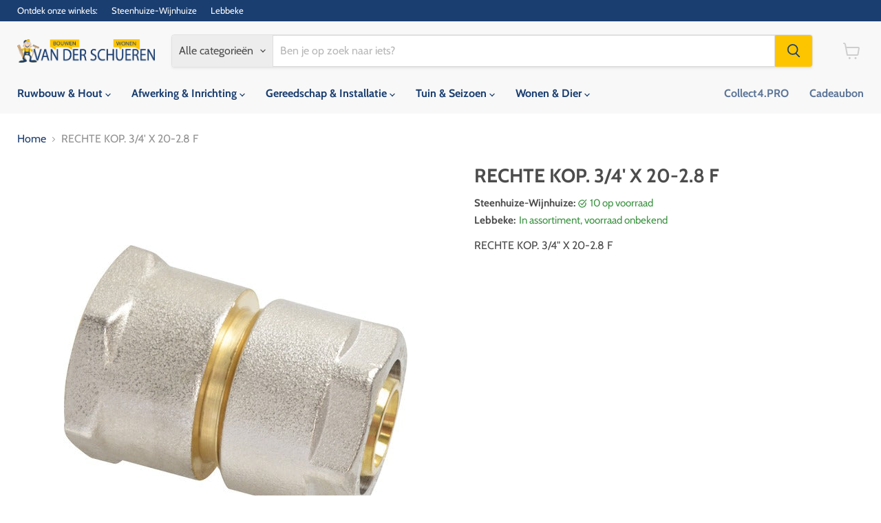

--- FILE ---
content_type: text/html; charset=utf-8
request_url: https://vanderschueren.com/products/veb00049
body_size: 29827
content:
<!doctype html>
<html class="no-js no-touch" lang="nl">
  <head>
  <script>
    window.Store = window.Store || {};
    window.Store.id = 26475552;
  </script>
    <meta charset="utf-8">
    <meta http-equiv="x-ua-compatible" content="IE=edge">

    <link rel="preconnect" href="https://cdn.shopify.com">
    <link rel="preconnect" href="https://fonts.shopifycdn.com">
    <link rel="preconnect" href="https://v.shopify.com">
    <link rel="preconnect" href="https://cdn.shopifycloud.com">

    <title>RECHTE KOP. 3/4&#39; X 20-2.8 F · Van Der Schueren - Bouwen &amp; Wonen</title>

    
      <meta name="description" content="RECHTE KOP. 3/4&quot; X 20-2.8 F">
    

    
  <link rel="shortcut icon" href="//vanderschueren.com/cdn/shop/files/logo-vds_finale_versie_mannetje_apart_3ddeacb8-3544-491b-868c-5a9dd727898a_32x32.png?v=1724834818" type="image/png">


    
      <link rel="canonical" href="https://vanderschueren.com/products/veb00049" />
    

    <meta name="viewport" content="width=device-width">

    
    















<meta property="og:site_name" content="Van Der Schueren - Bouwen &amp; Wonen">
<meta property="og:url" content="https://vanderschueren.com/products/veb00049">
<meta property="og:title" content="RECHTE KOP. 3/4&#39; X 20-2.8 F">
<meta property="og:type" content="website">
<meta property="og:description" content="RECHTE KOP. 3/4&quot; X 20-2.8 F">




    
    
    

    
    
    <meta
      property="og:image"
      content="https://vanderschueren.com/cdn/shop/files/VEB00049_c2a731ae-61e6-4ef5-b190-02ac93cf9e31_1200x960.jpg?v=1724553743"
    />
    <meta
      property="og:image:secure_url"
      content="https://vanderschueren.com/cdn/shop/files/VEB00049_c2a731ae-61e6-4ef5-b190-02ac93cf9e31_1200x960.jpg?v=1724553743"
    />
    <meta property="og:image:width" content="1200" />
    <meta property="og:image:height" content="960" />
    
    
    <meta property="og:image:alt" content="Social media image" />
  
















<meta name="twitter:title" content="RECHTE KOP. 3/4&#39; X 20-2.8 F">
<meta name="twitter:description" content="RECHTE KOP. 3/4&quot; X 20-2.8 F">


    
    
    
      
      
      <meta name="twitter:card" content="summary_large_image">
    
    
    <meta
      property="twitter:image"
      content="https://vanderschueren.com/cdn/shop/files/VEB00049_c2a731ae-61e6-4ef5-b190-02ac93cf9e31_1200x600_crop_center.jpg?v=1724553743"
    />
    <meta property="twitter:image:width" content="1200" />
    <meta property="twitter:image:height" content="600" />
    
    
    <meta property="twitter:image:alt" content="Social media image" />
  



    <link rel="preload" href="//vanderschueren.com/cdn/fonts/cabin/cabin_n7.255204a342bfdbc9ae2017bd4e6a90f8dbb2f561.woff2" as="font" crossorigin="anonymous">
    <link rel="preload" as="style" href="//vanderschueren.com/cdn/shop/t/33/assets/theme.css?v=35503135055576473431759344376">

    <script>window.performance && window.performance.mark && window.performance.mark('shopify.content_for_header.start');</script><meta id="shopify-digital-wallet" name="shopify-digital-wallet" content="/26475552/digital_wallets/dialog">
<link rel="alternate" hreflang="x-default" href="https://vanderschueren.com/products/veb00049">
<link rel="alternate" hreflang="fr" href="https://vanderschueren.com/fr/products/veb00049">
<link rel="alternate" type="application/json+oembed" href="https://vanderschueren.com/products/veb00049.oembed">
<script async="async" src="/checkouts/internal/preloads.js?locale=nl-BE"></script>
<script id="shopify-features" type="application/json">{"accessToken":"9c1af732e66295d46aa3ba60c4201e50","betas":["rich-media-storefront-analytics"],"domain":"vanderschueren.com","predictiveSearch":true,"shopId":26475552,"locale":"nl"}</script>
<script>var Shopify = Shopify || {};
Shopify.shop = "van-der-schueren-bouwen-wonen.myshopify.com";
Shopify.locale = "nl";
Shopify.currency = {"active":"EUR","rate":"1.0"};
Shopify.country = "BE";
Shopify.theme = {"name":"Copy of Empire- online beschikbaarheid filter","id":163781804364,"schema_name":"Empire","schema_version":"11.1.0","theme_store_id":838,"role":"main"};
Shopify.theme.handle = "null";
Shopify.theme.style = {"id":null,"handle":null};
Shopify.cdnHost = "vanderschueren.com/cdn";
Shopify.routes = Shopify.routes || {};
Shopify.routes.root = "/";</script>
<script type="module">!function(o){(o.Shopify=o.Shopify||{}).modules=!0}(window);</script>
<script>!function(o){function n(){var o=[];function n(){o.push(Array.prototype.slice.apply(arguments))}return n.q=o,n}var t=o.Shopify=o.Shopify||{};t.loadFeatures=n(),t.autoloadFeatures=n()}(window);</script>
<script id="shop-js-analytics" type="application/json">{"pageType":"product"}</script>
<script defer="defer" async type="module" src="//vanderschueren.com/cdn/shopifycloud/shop-js/modules/v2/client.init-shop-cart-sync_BPkjDs8F.nl.esm.js"></script>
<script defer="defer" async type="module" src="//vanderschueren.com/cdn/shopifycloud/shop-js/modules/v2/chunk.common_CUxkH0kz.esm.js"></script>
<script type="module">
  await import("//vanderschueren.com/cdn/shopifycloud/shop-js/modules/v2/client.init-shop-cart-sync_BPkjDs8F.nl.esm.js");
await import("//vanderschueren.com/cdn/shopifycloud/shop-js/modules/v2/chunk.common_CUxkH0kz.esm.js");

  window.Shopify.SignInWithShop?.initShopCartSync?.({"fedCMEnabled":true,"windoidEnabled":true});

</script>
<script>(function() {
  var isLoaded = false;
  function asyncLoad() {
    if (isLoaded) return;
    isLoaded = true;
    var urls = ["\/\/static.zotabox.com\/8\/d\/8ddb353f82e736964edf8e27cedbadf3\/widgets.js?shop=van-der-schueren-bouwen-wonen.myshopify.com","\/\/d1liekpayvooaz.cloudfront.net\/apps\/customizery\/customizery.js?shop=van-der-schueren-bouwen-wonen.myshopify.com"];
    for (var i = 0; i < urls.length; i++) {
      var s = document.createElement('script');
      s.type = 'text/javascript';
      s.async = true;
      s.src = urls[i];
      var x = document.getElementsByTagName('script')[0];
      x.parentNode.insertBefore(s, x);
    }
  };
  if(window.attachEvent) {
    window.attachEvent('onload', asyncLoad);
  } else {
    window.addEventListener('load', asyncLoad, false);
  }
})();</script>
<script id="__st">var __st={"a":26475552,"offset":3600,"reqid":"d99cc770-4180-484c-87b9-18ee41c2b058-1762751907","pageurl":"vanderschueren.com\/products\/veb00049","u":"50392d747ff7","p":"product","rtyp":"product","rid":1354215096362};</script>
<script>window.ShopifyPaypalV4VisibilityTracking = true;</script>
<script id="captcha-bootstrap">!function(){'use strict';const t='contact',e='account',n='new_comment',o=[[t,t],['blogs',n],['comments',n],[t,'customer']],c=[[e,'customer_login'],[e,'guest_login'],[e,'recover_customer_password'],[e,'create_customer']],r=t=>t.map((([t,e])=>`form[action*='/${t}']:not([data-nocaptcha='true']) input[name='form_type'][value='${e}']`)).join(','),a=t=>()=>t?[...document.querySelectorAll(t)].map((t=>t.form)):[];function s(){const t=[...o],e=r(t);return a(e)}const i='password',u='form_key',d=['recaptcha-v3-token','g-recaptcha-response','h-captcha-response',i],f=()=>{try{return window.sessionStorage}catch{return}},m='__shopify_v',_=t=>t.elements[u];function p(t,e,n=!1){try{const o=window.sessionStorage,c=JSON.parse(o.getItem(e)),{data:r}=function(t){const{data:e,action:n}=t;return t[m]||n?{data:e,action:n}:{data:t,action:n}}(c);for(const[e,n]of Object.entries(r))t.elements[e]&&(t.elements[e].value=n);n&&o.removeItem(e)}catch(o){console.error('form repopulation failed',{error:o})}}const l='form_type',E='cptcha';function T(t){t.dataset[E]=!0}const w=window,h=w.document,L='Shopify',v='ce_forms',y='captcha';let A=!1;((t,e)=>{const n=(g='f06e6c50-85a8-45c8-87d0-21a2b65856fe',I='https://cdn.shopify.com/shopifycloud/storefront-forms-hcaptcha/ce_storefront_forms_captcha_hcaptcha.v1.5.2.iife.js',D={infoText:'Beschermd door hCaptcha',privacyText:'Privacy',termsText:'Voorwaarden'},(t,e,n)=>{const o=w[L][v],c=o.bindForm;if(c)return c(t,g,e,D).then(n);var r;o.q.push([[t,g,e,D],n]),r=I,A||(h.body.append(Object.assign(h.createElement('script'),{id:'captcha-provider',async:!0,src:r})),A=!0)});var g,I,D;w[L]=w[L]||{},w[L][v]=w[L][v]||{},w[L][v].q=[],w[L][y]=w[L][y]||{},w[L][y].protect=function(t,e){n(t,void 0,e),T(t)},Object.freeze(w[L][y]),function(t,e,n,w,h,L){const[v,y,A,g]=function(t,e,n){const i=e?o:[],u=t?c:[],d=[...i,...u],f=r(d),m=r(i),_=r(d.filter((([t,e])=>n.includes(e))));return[a(f),a(m),a(_),s()]}(w,h,L),I=t=>{const e=t.target;return e instanceof HTMLFormElement?e:e&&e.form},D=t=>v().includes(t);t.addEventListener('submit',(t=>{const e=I(t);if(!e)return;const n=D(e)&&!e.dataset.hcaptchaBound&&!e.dataset.recaptchaBound,o=_(e),c=g().includes(e)&&(!o||!o.value);(n||c)&&t.preventDefault(),c&&!n&&(function(t){try{if(!f())return;!function(t){const e=f();if(!e)return;const n=_(t);if(!n)return;const o=n.value;o&&e.removeItem(o)}(t);const e=Array.from(Array(32),(()=>Math.random().toString(36)[2])).join('');!function(t,e){_(t)||t.append(Object.assign(document.createElement('input'),{type:'hidden',name:u})),t.elements[u].value=e}(t,e),function(t,e){const n=f();if(!n)return;const o=[...t.querySelectorAll(`input[type='${i}']`)].map((({name:t})=>t)),c=[...d,...o],r={};for(const[a,s]of new FormData(t).entries())c.includes(a)||(r[a]=s);n.setItem(e,JSON.stringify({[m]:1,action:t.action,data:r}))}(t,e)}catch(e){console.error('failed to persist form',e)}}(e),e.submit())}));const S=(t,e)=>{t&&!t.dataset[E]&&(n(t,e.some((e=>e===t))),T(t))};for(const o of['focusin','change'])t.addEventListener(o,(t=>{const e=I(t);D(e)&&S(e,y())}));const B=e.get('form_key'),M=e.get(l),P=B&&M;t.addEventListener('DOMContentLoaded',(()=>{const t=y();if(P)for(const e of t)e.elements[l].value===M&&p(e,B);[...new Set([...A(),...v().filter((t=>'true'===t.dataset.shopifyCaptcha))])].forEach((e=>S(e,t)))}))}(h,new URLSearchParams(w.location.search),n,t,e,['guest_login'])})(!0,!0)}();</script>
<script integrity="sha256-52AcMU7V7pcBOXWImdc/TAGTFKeNjmkeM1Pvks/DTgc=" data-source-attribution="shopify.loadfeatures" defer="defer" src="//vanderschueren.com/cdn/shopifycloud/storefront/assets/storefront/load_feature-81c60534.js" crossorigin="anonymous"></script>
<script data-source-attribution="shopify.dynamic_checkout.dynamic.init">var Shopify=Shopify||{};Shopify.PaymentButton=Shopify.PaymentButton||{isStorefrontPortableWallets:!0,init:function(){window.Shopify.PaymentButton.init=function(){};var t=document.createElement("script");t.src="https://vanderschueren.com/cdn/shopifycloud/portable-wallets/latest/portable-wallets.nl.js",t.type="module",document.head.appendChild(t)}};
</script>
<script data-source-attribution="shopify.dynamic_checkout.buyer_consent">
  function portableWalletsHideBuyerConsent(e){var t=document.getElementById("shopify-buyer-consent"),n=document.getElementById("shopify-subscription-policy-button");t&&n&&(t.classList.add("hidden"),t.setAttribute("aria-hidden","true"),n.removeEventListener("click",e))}function portableWalletsShowBuyerConsent(e){var t=document.getElementById("shopify-buyer-consent"),n=document.getElementById("shopify-subscription-policy-button");t&&n&&(t.classList.remove("hidden"),t.removeAttribute("aria-hidden"),n.addEventListener("click",e))}window.Shopify?.PaymentButton&&(window.Shopify.PaymentButton.hideBuyerConsent=portableWalletsHideBuyerConsent,window.Shopify.PaymentButton.showBuyerConsent=portableWalletsShowBuyerConsent);
</script>
<script data-source-attribution="shopify.dynamic_checkout.cart.bootstrap">document.addEventListener("DOMContentLoaded",(function(){function t(){return document.querySelector("shopify-accelerated-checkout-cart, shopify-accelerated-checkout")}if(t())Shopify.PaymentButton.init();else{new MutationObserver((function(e,n){t()&&(Shopify.PaymentButton.init(),n.disconnect())})).observe(document.body,{childList:!0,subtree:!0})}}));
</script>
<script id='scb4127' type='text/javascript' async='' src='https://vanderschueren.com/cdn/shopifycloud/privacy-banner/storefront-banner.js'></script>
<script>window.performance && window.performance.mark && window.performance.mark('shopify.content_for_header.end');</script>

    <link href="//vanderschueren.com/cdn/shop/t/33/assets/theme.css?v=35503135055576473431759344376" rel="stylesheet" type="text/css" media="all" />

    

    
    <script>
      window.Theme = window.Theme || {};
      window.Theme.version = '11.1.0';
      window.Theme.name = 'Empire';
      window.Theme.routes = {
        "root_url": "/",
        "account_url": "/account",
        "account_login_url": "https://shopify.com/26475552/account?locale=nl&region_country=BE",
        "account_logout_url": "/account/logout",
        "account_register_url": "https://shopify.com/26475552/account?locale=nl",
        "account_addresses_url": "/account/addresses",
        "collections_url": "/collections",
        "all_products_collection_url": "/collections/all",
        "search_url": "/search",
        "predictive_search_url": "/search/suggest",
        "cart_url": "/cart",
        "cart_add_url": "/cart/add",
        "cart_change_url": "/cart/change",
        "cart_clear_url": "/cart/clear",
        "product_recommendations_url": "/recommendations/products",
      };
    </script>
    

  <link href="https://monorail-edge.shopifysvc.com" rel="dns-prefetch">
<script>(function(){if ("sendBeacon" in navigator && "performance" in window) {try {var session_token_from_headers = performance.getEntriesByType('navigation')[0].serverTiming.find(x => x.name == '_s').description;} catch {var session_token_from_headers = undefined;}var session_cookie_matches = document.cookie.match(/_shopify_s=([^;]*)/);var session_token_from_cookie = session_cookie_matches && session_cookie_matches.length === 2 ? session_cookie_matches[1] : "";var session_token = session_token_from_headers || session_token_from_cookie || "";function handle_abandonment_event(e) {var entries = performance.getEntries().filter(function(entry) {return /monorail-edge.shopifysvc.com/.test(entry.name);});if (!window.abandonment_tracked && entries.length === 0) {window.abandonment_tracked = true;var currentMs = Date.now();var navigation_start = performance.timing.navigationStart;var payload = {shop_id: 26475552,url: window.location.href,navigation_start,duration: currentMs - navigation_start,session_token,page_type: "product"};window.navigator.sendBeacon("https://monorail-edge.shopifysvc.com/v1/produce", JSON.stringify({schema_id: "online_store_buyer_site_abandonment/1.1",payload: payload,metadata: {event_created_at_ms: currentMs,event_sent_at_ms: currentMs}}));}}window.addEventListener('pagehide', handle_abandonment_event);}}());</script>
<script id="web-pixels-manager-setup">(function e(e,d,r,n,o){if(void 0===o&&(o={}),!Boolean(null===(a=null===(i=window.Shopify)||void 0===i?void 0:i.analytics)||void 0===a?void 0:a.replayQueue)){var i,a;window.Shopify=window.Shopify||{};var t=window.Shopify;t.analytics=t.analytics||{};var s=t.analytics;s.replayQueue=[],s.publish=function(e,d,r){return s.replayQueue.push([e,d,r]),!0};try{self.performance.mark("wpm:start")}catch(e){}var l=function(){var e={modern:/Edge?\/(1{2}[4-9]|1[2-9]\d|[2-9]\d{2}|\d{4,})\.\d+(\.\d+|)|Firefox\/(1{2}[4-9]|1[2-9]\d|[2-9]\d{2}|\d{4,})\.\d+(\.\d+|)|Chrom(ium|e)\/(9{2}|\d{3,})\.\d+(\.\d+|)|(Maci|X1{2}).+ Version\/(15\.\d+|(1[6-9]|[2-9]\d|\d{3,})\.\d+)([,.]\d+|)( \(\w+\)|)( Mobile\/\w+|) Safari\/|Chrome.+OPR\/(9{2}|\d{3,})\.\d+\.\d+|(CPU[ +]OS|iPhone[ +]OS|CPU[ +]iPhone|CPU IPhone OS|CPU iPad OS)[ +]+(15[._]\d+|(1[6-9]|[2-9]\d|\d{3,})[._]\d+)([._]\d+|)|Android:?[ /-](13[3-9]|1[4-9]\d|[2-9]\d{2}|\d{4,})(\.\d+|)(\.\d+|)|Android.+Firefox\/(13[5-9]|1[4-9]\d|[2-9]\d{2}|\d{4,})\.\d+(\.\d+|)|Android.+Chrom(ium|e)\/(13[3-9]|1[4-9]\d|[2-9]\d{2}|\d{4,})\.\d+(\.\d+|)|SamsungBrowser\/([2-9]\d|\d{3,})\.\d+/,legacy:/Edge?\/(1[6-9]|[2-9]\d|\d{3,})\.\d+(\.\d+|)|Firefox\/(5[4-9]|[6-9]\d|\d{3,})\.\d+(\.\d+|)|Chrom(ium|e)\/(5[1-9]|[6-9]\d|\d{3,})\.\d+(\.\d+|)([\d.]+$|.*Safari\/(?![\d.]+ Edge\/[\d.]+$))|(Maci|X1{2}).+ Version\/(10\.\d+|(1[1-9]|[2-9]\d|\d{3,})\.\d+)([,.]\d+|)( \(\w+\)|)( Mobile\/\w+|) Safari\/|Chrome.+OPR\/(3[89]|[4-9]\d|\d{3,})\.\d+\.\d+|(CPU[ +]OS|iPhone[ +]OS|CPU[ +]iPhone|CPU IPhone OS|CPU iPad OS)[ +]+(10[._]\d+|(1[1-9]|[2-9]\d|\d{3,})[._]\d+)([._]\d+|)|Android:?[ /-](13[3-9]|1[4-9]\d|[2-9]\d{2}|\d{4,})(\.\d+|)(\.\d+|)|Mobile Safari.+OPR\/([89]\d|\d{3,})\.\d+\.\d+|Android.+Firefox\/(13[5-9]|1[4-9]\d|[2-9]\d{2}|\d{4,})\.\d+(\.\d+|)|Android.+Chrom(ium|e)\/(13[3-9]|1[4-9]\d|[2-9]\d{2}|\d{4,})\.\d+(\.\d+|)|Android.+(UC? ?Browser|UCWEB|U3)[ /]?(15\.([5-9]|\d{2,})|(1[6-9]|[2-9]\d|\d{3,})\.\d+)\.\d+|SamsungBrowser\/(5\.\d+|([6-9]|\d{2,})\.\d+)|Android.+MQ{2}Browser\/(14(\.(9|\d{2,})|)|(1[5-9]|[2-9]\d|\d{3,})(\.\d+|))(\.\d+|)|K[Aa][Ii]OS\/(3\.\d+|([4-9]|\d{2,})\.\d+)(\.\d+|)/},d=e.modern,r=e.legacy,n=navigator.userAgent;return n.match(d)?"modern":n.match(r)?"legacy":"unknown"}(),u="modern"===l?"modern":"legacy",c=(null!=n?n:{modern:"",legacy:""})[u],f=function(e){return[e.baseUrl,"/wpm","/b",e.hashVersion,"modern"===e.buildTarget?"m":"l",".js"].join("")}({baseUrl:d,hashVersion:r,buildTarget:u}),m=function(e){var d=e.version,r=e.bundleTarget,n=e.surface,o=e.pageUrl,i=e.monorailEndpoint;return{emit:function(e){var a=e.status,t=e.errorMsg,s=(new Date).getTime(),l=JSON.stringify({metadata:{event_sent_at_ms:s},events:[{schema_id:"web_pixels_manager_load/3.1",payload:{version:d,bundle_target:r,page_url:o,status:a,surface:n,error_msg:t},metadata:{event_created_at_ms:s}}]});if(!i)return console&&console.warn&&console.warn("[Web Pixels Manager] No Monorail endpoint provided, skipping logging."),!1;try{return self.navigator.sendBeacon.bind(self.navigator)(i,l)}catch(e){}var u=new XMLHttpRequest;try{return u.open("POST",i,!0),u.setRequestHeader("Content-Type","text/plain"),u.send(l),!0}catch(e){return console&&console.warn&&console.warn("[Web Pixels Manager] Got an unhandled error while logging to Monorail."),!1}}}}({version:r,bundleTarget:l,surface:e.surface,pageUrl:self.location.href,monorailEndpoint:e.monorailEndpoint});try{o.browserTarget=l,function(e){var d=e.src,r=e.async,n=void 0===r||r,o=e.onload,i=e.onerror,a=e.sri,t=e.scriptDataAttributes,s=void 0===t?{}:t,l=document.createElement("script"),u=document.querySelector("head"),c=document.querySelector("body");if(l.async=n,l.src=d,a&&(l.integrity=a,l.crossOrigin="anonymous"),s)for(var f in s)if(Object.prototype.hasOwnProperty.call(s,f))try{l.dataset[f]=s[f]}catch(e){}if(o&&l.addEventListener("load",o),i&&l.addEventListener("error",i),u)u.appendChild(l);else{if(!c)throw new Error("Did not find a head or body element to append the script");c.appendChild(l)}}({src:f,async:!0,onload:function(){if(!function(){var e,d;return Boolean(null===(d=null===(e=window.Shopify)||void 0===e?void 0:e.analytics)||void 0===d?void 0:d.initialized)}()){var d=window.webPixelsManager.init(e)||void 0;if(d){var r=window.Shopify.analytics;r.replayQueue.forEach((function(e){var r=e[0],n=e[1],o=e[2];d.publishCustomEvent(r,n,o)})),r.replayQueue=[],r.publish=d.publishCustomEvent,r.visitor=d.visitor,r.initialized=!0}}},onerror:function(){return m.emit({status:"failed",errorMsg:"".concat(f," has failed to load")})},sri:function(e){var d=/^sha384-[A-Za-z0-9+/=]+$/;return"string"==typeof e&&d.test(e)}(c)?c:"",scriptDataAttributes:o}),m.emit({status:"loading"})}catch(e){m.emit({status:"failed",errorMsg:(null==e?void 0:e.message)||"Unknown error"})}}})({shopId: 26475552,storefrontBaseUrl: "https://vanderschueren.com",extensionsBaseUrl: "https://extensions.shopifycdn.com/cdn/shopifycloud/web-pixels-manager",monorailEndpoint: "https://monorail-edge.shopifysvc.com/unstable/produce_batch",surface: "storefront-renderer",enabledBetaFlags: ["2dca8a86"],webPixelsConfigList: [{"id":"171901260","eventPayloadVersion":"v1","runtimeContext":"LAX","scriptVersion":"1","type":"CUSTOM","privacyPurposes":["ANALYTICS"],"name":"Google Analytics tag (migrated)"},{"id":"shopify-app-pixel","configuration":"{}","eventPayloadVersion":"v1","runtimeContext":"STRICT","scriptVersion":"0450","apiClientId":"shopify-pixel","type":"APP","privacyPurposes":["ANALYTICS","MARKETING"]},{"id":"shopify-custom-pixel","eventPayloadVersion":"v1","runtimeContext":"LAX","scriptVersion":"0450","apiClientId":"shopify-pixel","type":"CUSTOM","privacyPurposes":["ANALYTICS","MARKETING"]}],isMerchantRequest: false,initData: {"shop":{"name":"Van Der Schueren - Bouwen \u0026 Wonen","paymentSettings":{"currencyCode":"EUR"},"myshopifyDomain":"van-der-schueren-bouwen-wonen.myshopify.com","countryCode":"BE","storefrontUrl":"https:\/\/vanderschueren.com"},"customer":null,"cart":null,"checkout":null,"productVariants":[{"price":{"amount":4.95,"currencyCode":"EUR"},"product":{"title":"RECHTE KOP. 3\/4' X 20-2.8 F","vendor":"F\/342\/228\/","id":"1354215096362","untranslatedTitle":"RECHTE KOP. 3\/4' X 20-2.8 F","url":"\/products\/veb00049","type":"Technisch sanitair"},"id":"12406268919850","image":{"src":"\/\/vanderschueren.com\/cdn\/shop\/files\/VEB00049_c2a731ae-61e6-4ef5-b190-02ac93cf9e31.jpg?v=1724553743"},"sku":"VEB00049","title":"Default Title","untranslatedTitle":"Default Title"}],"purchasingCompany":null},},"https://vanderschueren.com/cdn","ae1676cfwd2530674p4253c800m34e853cb",{"modern":"","legacy":""},{"shopId":"26475552","storefrontBaseUrl":"https:\/\/vanderschueren.com","extensionBaseUrl":"https:\/\/extensions.shopifycdn.com\/cdn\/shopifycloud\/web-pixels-manager","surface":"storefront-renderer","enabledBetaFlags":"[\"2dca8a86\"]","isMerchantRequest":"false","hashVersion":"ae1676cfwd2530674p4253c800m34e853cb","publish":"custom","events":"[[\"page_viewed\",{}],[\"product_viewed\",{\"productVariant\":{\"price\":{\"amount\":4.95,\"currencyCode\":\"EUR\"},\"product\":{\"title\":\"RECHTE KOP. 3\/4' X 20-2.8 F\",\"vendor\":\"F\/342\/228\/\",\"id\":\"1354215096362\",\"untranslatedTitle\":\"RECHTE KOP. 3\/4' X 20-2.8 F\",\"url\":\"\/products\/veb00049\",\"type\":\"Technisch sanitair\"},\"id\":\"12406268919850\",\"image\":{\"src\":\"\/\/vanderschueren.com\/cdn\/shop\/files\/VEB00049_c2a731ae-61e6-4ef5-b190-02ac93cf9e31.jpg?v=1724553743\"},\"sku\":\"VEB00049\",\"title\":\"Default Title\",\"untranslatedTitle\":\"Default Title\"}}]]"});</script><script>
  window.ShopifyAnalytics = window.ShopifyAnalytics || {};
  window.ShopifyAnalytics.meta = window.ShopifyAnalytics.meta || {};
  window.ShopifyAnalytics.meta.currency = 'EUR';
  var meta = {"product":{"id":1354215096362,"gid":"gid:\/\/shopify\/Product\/1354215096362","vendor":"F\/342\/228\/","type":"Technisch sanitair","variants":[{"id":12406268919850,"price":495,"name":"RECHTE KOP. 3\/4' X 20-2.8 F","public_title":null,"sku":"VEB00049"}],"remote":false},"page":{"pageType":"product","resourceType":"product","resourceId":1354215096362}};
  for (var attr in meta) {
    window.ShopifyAnalytics.meta[attr] = meta[attr];
  }
</script>
<script class="analytics">
  (function () {
    var customDocumentWrite = function(content) {
      var jquery = null;

      if (window.jQuery) {
        jquery = window.jQuery;
      } else if (window.Checkout && window.Checkout.$) {
        jquery = window.Checkout.$;
      }

      if (jquery) {
        jquery('body').append(content);
      }
    };

    var hasLoggedConversion = function(token) {
      if (token) {
        return document.cookie.indexOf('loggedConversion=' + token) !== -1;
      }
      return false;
    }

    var setCookieIfConversion = function(token) {
      if (token) {
        var twoMonthsFromNow = new Date(Date.now());
        twoMonthsFromNow.setMonth(twoMonthsFromNow.getMonth() + 2);

        document.cookie = 'loggedConversion=' + token + '; expires=' + twoMonthsFromNow;
      }
    }

    var trekkie = window.ShopifyAnalytics.lib = window.trekkie = window.trekkie || [];
    if (trekkie.integrations) {
      return;
    }
    trekkie.methods = [
      'identify',
      'page',
      'ready',
      'track',
      'trackForm',
      'trackLink'
    ];
    trekkie.factory = function(method) {
      return function() {
        var args = Array.prototype.slice.call(arguments);
        args.unshift(method);
        trekkie.push(args);
        return trekkie;
      };
    };
    for (var i = 0; i < trekkie.methods.length; i++) {
      var key = trekkie.methods[i];
      trekkie[key] = trekkie.factory(key);
    }
    trekkie.load = function(config) {
      trekkie.config = config || {};
      trekkie.config.initialDocumentCookie = document.cookie;
      var first = document.getElementsByTagName('script')[0];
      var script = document.createElement('script');
      script.type = 'text/javascript';
      script.onerror = function(e) {
        var scriptFallback = document.createElement('script');
        scriptFallback.type = 'text/javascript';
        scriptFallback.onerror = function(error) {
                var Monorail = {
      produce: function produce(monorailDomain, schemaId, payload) {
        var currentMs = new Date().getTime();
        var event = {
          schema_id: schemaId,
          payload: payload,
          metadata: {
            event_created_at_ms: currentMs,
            event_sent_at_ms: currentMs
          }
        };
        return Monorail.sendRequest("https://" + monorailDomain + "/v1/produce", JSON.stringify(event));
      },
      sendRequest: function sendRequest(endpointUrl, payload) {
        // Try the sendBeacon API
        if (window && window.navigator && typeof window.navigator.sendBeacon === 'function' && typeof window.Blob === 'function' && !Monorail.isIos12()) {
          var blobData = new window.Blob([payload], {
            type: 'text/plain'
          });

          if (window.navigator.sendBeacon(endpointUrl, blobData)) {
            return true;
          } // sendBeacon was not successful

        } // XHR beacon

        var xhr = new XMLHttpRequest();

        try {
          xhr.open('POST', endpointUrl);
          xhr.setRequestHeader('Content-Type', 'text/plain');
          xhr.send(payload);
        } catch (e) {
          console.log(e);
        }

        return false;
      },
      isIos12: function isIos12() {
        return window.navigator.userAgent.lastIndexOf('iPhone; CPU iPhone OS 12_') !== -1 || window.navigator.userAgent.lastIndexOf('iPad; CPU OS 12_') !== -1;
      }
    };
    Monorail.produce('monorail-edge.shopifysvc.com',
      'trekkie_storefront_load_errors/1.1',
      {shop_id: 26475552,
      theme_id: 163781804364,
      app_name: "storefront",
      context_url: window.location.href,
      source_url: "//vanderschueren.com/cdn/s/trekkie.storefront.308893168db1679b4a9f8a086857af995740364f.min.js"});

        };
        scriptFallback.async = true;
        scriptFallback.src = '//vanderschueren.com/cdn/s/trekkie.storefront.308893168db1679b4a9f8a086857af995740364f.min.js';
        first.parentNode.insertBefore(scriptFallback, first);
      };
      script.async = true;
      script.src = '//vanderschueren.com/cdn/s/trekkie.storefront.308893168db1679b4a9f8a086857af995740364f.min.js';
      first.parentNode.insertBefore(script, first);
    };
    trekkie.load(
      {"Trekkie":{"appName":"storefront","development":false,"defaultAttributes":{"shopId":26475552,"isMerchantRequest":null,"themeId":163781804364,"themeCityHash":"16317157934058573032","contentLanguage":"nl","currency":"EUR","eventMetadataId":"1fa184a3-1452-4be1-9181-0c777c050c83"},"isServerSideCookieWritingEnabled":true,"monorailRegion":"shop_domain","enabledBetaFlags":["f0df213a"]},"Session Attribution":{},"S2S":{"facebookCapiEnabled":false,"source":"trekkie-storefront-renderer","apiClientId":580111}}
    );

    var loaded = false;
    trekkie.ready(function() {
      if (loaded) return;
      loaded = true;

      window.ShopifyAnalytics.lib = window.trekkie;

      var originalDocumentWrite = document.write;
      document.write = customDocumentWrite;
      try { window.ShopifyAnalytics.merchantGoogleAnalytics.call(this); } catch(error) {};
      document.write = originalDocumentWrite;

      window.ShopifyAnalytics.lib.page(null,{"pageType":"product","resourceType":"product","resourceId":1354215096362,"shopifyEmitted":true});

      var match = window.location.pathname.match(/checkouts\/(.+)\/(thank_you|post_purchase)/)
      var token = match? match[1]: undefined;
      if (!hasLoggedConversion(token)) {
        setCookieIfConversion(token);
        window.ShopifyAnalytics.lib.track("Viewed Product",{"currency":"EUR","variantId":12406268919850,"productId":1354215096362,"productGid":"gid:\/\/shopify\/Product\/1354215096362","name":"RECHTE KOP. 3\/4' X 20-2.8 F","price":"4.95","sku":"VEB00049","brand":"F\/342\/228\/","variant":null,"category":"Technisch sanitair","nonInteraction":true,"remote":false},undefined,undefined,{"shopifyEmitted":true});
      window.ShopifyAnalytics.lib.track("monorail:\/\/trekkie_storefront_viewed_product\/1.1",{"currency":"EUR","variantId":12406268919850,"productId":1354215096362,"productGid":"gid:\/\/shopify\/Product\/1354215096362","name":"RECHTE KOP. 3\/4' X 20-2.8 F","price":"4.95","sku":"VEB00049","brand":"F\/342\/228\/","variant":null,"category":"Technisch sanitair","nonInteraction":true,"remote":false,"referer":"https:\/\/vanderschueren.com\/products\/veb00049"});
      }
    });


        var eventsListenerScript = document.createElement('script');
        eventsListenerScript.async = true;
        eventsListenerScript.src = "//vanderschueren.com/cdn/shopifycloud/storefront/assets/shop_events_listener-3da45d37.js";
        document.getElementsByTagName('head')[0].appendChild(eventsListenerScript);

})();</script>
  <script>
  if (!window.ga || (window.ga && typeof window.ga !== 'function')) {
    window.ga = function ga() {
      (window.ga.q = window.ga.q || []).push(arguments);
      if (window.Shopify && window.Shopify.analytics && typeof window.Shopify.analytics.publish === 'function') {
        window.Shopify.analytics.publish("ga_stub_called", {}, {sendTo: "google_osp_migration"});
      }
      console.error("Shopify's Google Analytics stub called with:", Array.from(arguments), "\nSee https://help.shopify.com/manual/promoting-marketing/pixels/pixel-migration#google for more information.");
    };
    if (window.Shopify && window.Shopify.analytics && typeof window.Shopify.analytics.publish === 'function') {
      window.Shopify.analytics.publish("ga_stub_initialized", {}, {sendTo: "google_osp_migration"});
    }
  }
</script>
<script
  defer
  src="https://vanderschueren.com/cdn/shopifycloud/perf-kit/shopify-perf-kit-2.1.2.min.js"
  data-application="storefront-renderer"
  data-shop-id="26475552"
  data-render-region="gcp-us-east1"
  data-page-type="product"
  data-theme-instance-id="163781804364"
  data-theme-name="Empire"
  data-theme-version="11.1.0"
  data-monorail-region="shop_domain"
  data-resource-timing-sampling-rate="10"
  data-shs="true"
  data-shs-beacon="true"
  data-shs-export-with-fetch="true"
  data-shs-logs-sample-rate="1"
></script>
</head>

  <body class="template-product" data-instant-allow-query-string data-reduce-animations>
    <script>
      document.documentElement.className=document.documentElement.className.replace(/\bno-js\b/,'js');
      if(window.Shopify&&window.Shopify.designMode)document.documentElement.className+=' in-theme-editor';
      if(('ontouchstart' in window)||window.DocumentTouch&&document instanceof DocumentTouch)document.documentElement.className=document.documentElement.className.replace(/\bno-touch\b/,'has-touch');
    </script>

    
    <svg
      class="icon-star-reference"
      aria-hidden="true"
      focusable="false"
      role="presentation"
      xmlns="http://www.w3.org/2000/svg" width="20" height="20" viewBox="3 3 17 17" fill="none"
    >
      <symbol id="icon-star">
        <rect class="icon-star-background" width="20" height="20" fill="currentColor"/>
        <path d="M10 3L12.163 7.60778L17 8.35121L13.5 11.9359L14.326 17L10 14.6078L5.674 17L6.5 11.9359L3 8.35121L7.837 7.60778L10 3Z" stroke="currentColor" stroke-width="2" stroke-linecap="round" stroke-linejoin="round" fill="none"/>
      </symbol>
      <clipPath id="icon-star-clip">
        <path d="M10 3L12.163 7.60778L17 8.35121L13.5 11.9359L14.326 17L10 14.6078L5.674 17L6.5 11.9359L3 8.35121L7.837 7.60778L10 3Z" stroke="currentColor" stroke-width="2" stroke-linecap="round" stroke-linejoin="round"/>
      </clipPath>
    </svg>
    


    <a class="skip-to-main" href="#site-main">Ga verder naar inhoud</a>

    <!-- BEGIN sections: header-group -->
<div id="shopify-section-sections--21898795024716__utility-bar" class="shopify-section shopify-section-group-header-group"><style data-shopify>
  .utility-bar {
    background-color: #1a3e70;
    border-bottom: 1px solid rgba(0,0,0,0);
  }

  .utility-bar .social-link,
  .utility-bar__menu-link {
    color: #ffffff;
  }

  .utility-bar .disclosure__toggle {
    --disclosure-toggle-text-color: #ffffff;
    --disclosure-toggle-background-color: #1a3e70;
  }

  .utility-bar .disclosure__toggle:hover {
    --disclosure-toggle-text-color: #ffffff;
  }

  .utility-bar .social-link:hover,
  .utility-bar__menu-link:hover {
    color: #ffffff;
  }

  .utility-bar .disclosure__toggle::after {
    --disclosure-toggle-svg-color: #ffffff;
  }

  .utility-bar .disclosure__toggle:hover::after {
    --disclosure-toggle-svg-color: #ffffff;
  }
</style>

<script
  type="application/json"
  data-section-type="static-utility-bar"
  data-section-id="sections--21898795024716__utility-bar"
  data-section-data
>
  {
    "settings": {
      "mobile_layout": "above"
    }
  }
</script>




  <section
    class="
      utility-bar
      
    "
    data-utility-bar
  >
    <div class="utility-bar__content">

      
      
      

      
        
        
      
        
        
      
        
        
      
        
        
      
        
        
          
          

      <div class="utility-bar__content-left">
        
          
            <a href="#" class="utility-bar__menu-link">Ontdek onze winkels:</a>
          
            <a href="/pages/steenhuize-wijnhuize" class="utility-bar__menu-link">Steenhuize-Wijnhuize</a>
          
            <a href="/pages/lebbeke" class="utility-bar__menu-link">Lebbeke</a>
          
        

        
      </div>

      <div class="utility-bar__content-right" data-disclosure-items>
        

        
          
          <div class="shopify-cross-border">
            
          
            
          </div>
          

        
      </div>
    </div>
  </section>

  
  

  
    <div class="utility-bar__mobile" style="display: none;" data-utility-menu-mobile>
      
      
        <div class="utility-bar__mobile-nav ">
          












<ul
  class="
    navmenu
    navmenu-depth-1
    
    
  "
  data-navmenu
  
  
  
>
  
    

    
    

    
    

    

    
      <li
        class="navmenu-item navmenu-id-ontdek-onze-winkels"
      >
        <a
        class="
          navmenu-link
          navmenu-link-depth-1
          
        "
        href="#"
        >
          
          Ontdek onze winkels:
</a>
      </li>
    
  
    

    
    

    
    

    

    
      <li
        class="navmenu-item navmenu-id-steenhuize-wijnhuize"
      >
        <a
        class="
          navmenu-link
          navmenu-link-depth-1
          
        "
        href="/pages/steenhuize-wijnhuize"
        >
          
          Steenhuize-Wijnhuize
</a>
      </li>
    
  
    

    
    

    
    

    

    
      <li
        class="navmenu-item navmenu-id-lebbeke"
      >
        <a
        class="
          navmenu-link
          navmenu-link-depth-1
          
        "
        href="/pages/lebbeke"
        >
          
          Lebbeke
</a>
      </li>
    
  
</ul>

        </div>
      
      
        <span class="utility-bar__mobile__border"></span>
      
    </div>
  

  <div class="utility-bar__mobile-disclosure" style="display: none;" data-utility-bar-mobile>
    

    
      <span class="utility-bar__mobile__border"></span>

      <div class="utility-bar__disclosure--mobile">
        
        <div class="shopify-cross-border">
          
        
          
        </div>
        

      </div>
    
  </div>


</div><div id="shopify-section-sections--21898795024716__header" class="shopify-section shopify-section-group-header-group site-header-wrapper">


<script
  type="application/json"
  data-section-id="sections--21898795024716__header"
  data-section-type="static-header"
  data-section-data>
  {
    "settings": {
      "sticky_header": true,
      "has_box_shadow": false,
      "live_search": {
        "enable": true,
        "money_format": "€{{ amount }}",
        "show_mobile_search_bar": false
      }
    }
  }
</script>





<style data-shopify>
  .site-logo {
    max-width: 200px;
  }

  .site-logo-image {
    max-height: 75px;
  }
</style>

<header
  class="site-header site-header-nav--open"
  role="banner"
  data-site-header
>
  <div
    class="
      site-header-main
      
        site-header--full-width
      
    "
    data-site-header-main
    data-site-header-sticky
    
      data-site-header-mobile-search-button
    
  >
    <button class="site-header-menu-toggle" data-menu-toggle>
      <div class="site-header-menu-toggle--button" tabindex="-1">
        <span class="toggle-icon--bar toggle-icon--bar-top"></span>
        <span class="toggle-icon--bar toggle-icon--bar-middle"></span>
        <span class="toggle-icon--bar toggle-icon--bar-bottom"></span>
        <span class="visually-hidden">Menu</span>
      </div>
    </button>

    
      

      
        <button
          class="site-header-mobile-search-button"
          data-mobile-search-button
        >
          
        <div class="site-header-mobile-search-button--button" tabindex="-1">
          <svg
  aria-hidden="true"
  focusable="false"
  role="presentation"
  xmlns="http://www.w3.org/2000/svg"
  width="23"
  height="24"
  fill="none"
  viewBox="0 0 23 24"
>
  <path d="M21 21L15.5 15.5" stroke="currentColor" stroke-width="2" stroke-linecap="round"/>
  <circle cx="10" cy="9" r="8" stroke="currentColor" stroke-width="2"/>
</svg>

          <span class="visually-hidden">Zoeken</span>
        </div>
      
        </button>
      
    

    <div
      class="
        site-header-main-content
        
      "
    >
      <div class="site-header-logo">
        <a
          class="site-logo"
          href="/">
          
            
            

            

  

  <img
    
      src="//vanderschueren.com/cdn/shop/files/vds_test_902x150.png?v=1613666271"
    
    alt=""

    
      data-rimg
      srcset="//vanderschueren.com/cdn/shop/files/vds_test_902x150.png?v=1613666271 1x"
    

    class="site-logo-image"
    style="
        object-fit:cover;object-position:50.0% 50.0%;
      
"
    
  >




          
        </a>
      </div>

      





<div class="live-search" data-live-search><form
    class="
      live-search-form
      form-fields-inline
      
    "
    action="/search"
    method="get"
    role="search"
    aria-label="Product"
    data-live-search-form
  >
    <div class="form-field no-label"><span class="form-field-select-wrapper live-search-filter-wrapper">
          <select
            class="live-search-filter"
            id="live-search-filter"
            data-live-search-filter
            data-filter-all="Alle categorieën"
          >
            
            <option value="" selected>Alle categorieën</option>
            <option value="" disabled>------</option>
            
              

<option value="product_type:Behang">Behang</option>
<option value="product_type:Bouwmaterialen">Bouwmaterialen</option>
<option value="product_type:Bureau en school">Bureau en school</option>
<option value="product_type:Carnaval">Carnaval</option>
<option value="product_type:Dakbedekking en Waterafvoer">Dakbedekking en Waterafvoer</option>
<option value="product_type:Decoratie">Decoratie</option>
<option value="product_type:Deuren en Trappen">Deuren en Trappen</option>
<option value="product_type:Dier">Dier</option>
<option value="product_type:Elektriciteit">Elektriciteit</option>
<option value="product_type:Gereedschap">Gereedschap</option>
<option value="product_type:Gordijnen">Gordijnen</option>
<option value="product_type:Halloween">Halloween</option>
<option value="product_type:Hout">Hout</option>
<option value="product_type:Ijzerwaren">Ijzerwaren</option>
<option value="product_type:Inrichting sanitair">Inrichting sanitair</option>
<option value="product_type:Kerst en Winter">Kerst en Winter</option>
<option value="product_type:Koken, bakken en tafelen">Koken, bakken en tafelen</option>
<option value="product_type:Lichaamsverzorging">Lichaamsverzorging</option>
<option value="product_type:Machines">Machines</option>
<option value="product_type:Onderhoud">Onderhoud</option>
<option value="product_type:Opbergen">Opbergen</option>
<option value="product_type:Pompen">Pompen</option>
<option value="product_type:Profielen en platen (niet hout)">Profielen en platen (niet hout)</option>
<option value="product_type:Technisch sanitair">Technisch sanitair</option>
<option value="product_type:Textiel en slapen">Textiel en slapen</option>
<option value="product_type:Tuinaanleg">Tuinaanleg</option>
<option value="product_type:Tuinonderhoud">Tuinonderhoud</option>
<option value="product_type:Verf">Verf</option>
<option value="product_type:Verlichting">Verlichting</option>
<option value="product_type:Verwarming en Ventilatie">Verwarming en Ventilatie</option>
<option value="product_type:Vloerbekleding">Vloerbekleding</option>
<option value="product_type:Voertuig">Voertuig</option>
<option value="product_type:Voetbal">Voetbal</option>
<option value="product_type:Vul- en bevestigingsmiddelen">Vul- en bevestigingsmiddelen</option>
<option value="product_type:Wand- en plafondpanelen">Wand- en plafondpanelen</option>
<option value="product_type:Werkkledij en veiligheid">Werkkledij en veiligheid</option>
<option value="product_type:Winkelbenodigheden">Winkelbenodigheden</option>
<option value="product_type:Zomer">Zomer</option>
            
          </select>

          <label
            class="
              live-search-filter-label
              form-field-select
            "
            for="live-search-filter"
            data-live-search-filter-label
          >Alle categorieën
</label>
          <svg
  aria-hidden="true"
  focusable="false"
  role="presentation"
  width="8"
  height="6"
  viewBox="0 0 8 6"
  fill="none"
  xmlns="http://www.w3.org/2000/svg"
  class="icon-chevron-down"
>
<path class="icon-chevron-down-left" d="M4 4.5L7 1.5" stroke="currentColor" stroke-width="1.25" stroke-linecap="square"/>
<path class="icon-chevron-down-right" d="M4 4.5L1 1.5" stroke="currentColor" stroke-width="1.25" stroke-linecap="square"/>
</svg>

        </span><input
        class="form-field-input live-search-form-field"
        type="text"
        name="q"
        aria-label="Zoeken"
        placeholder="Ben je op zoek naar iets?"
        
        autocomplete="off"
        data-live-search-input
      >
      <button
        class="live-search-takeover-cancel"
        type="button"
        data-live-search-takeover-cancel>
        Annuleren
      </button>

      <button
        class="live-search-button"
        type="submit"
        aria-label="Zoeken"
        data-live-search-submit
      >
        <span class="search-icon search-icon--inactive">
          <svg
  aria-hidden="true"
  focusable="false"
  role="presentation"
  xmlns="http://www.w3.org/2000/svg"
  width="23"
  height="24"
  fill="none"
  viewBox="0 0 23 24"
>
  <path d="M21 21L15.5 15.5" stroke="currentColor" stroke-width="2" stroke-linecap="round"/>
  <circle cx="10" cy="9" r="8" stroke="currentColor" stroke-width="2"/>
</svg>

        </span>
        <span class="search-icon search-icon--active">
          <svg
  aria-hidden="true"
  focusable="false"
  role="presentation"
  width="26"
  height="26"
  viewBox="0 0 26 26"
  xmlns="http://www.w3.org/2000/svg"
>
  <g fill-rule="nonzero" fill="currentColor">
    <path d="M13 26C5.82 26 0 20.18 0 13S5.82 0 13 0s13 5.82 13 13-5.82 13-13 13zm0-3.852a9.148 9.148 0 1 0 0-18.296 9.148 9.148 0 0 0 0 18.296z" opacity=".29"/><path d="M13 26c7.18 0 13-5.82 13-13a1.926 1.926 0 0 0-3.852 0A9.148 9.148 0 0 1 13 22.148 1.926 1.926 0 0 0 13 26z"/>
  </g>
</svg>
        </span>
      </button>
    </div>

    <div class="search-flydown" data-live-search-flydown>
      <div class="search-flydown--placeholder" data-live-search-placeholder>
        <div class="search-flydown--product-items">
          
            <a class="search-flydown--product search-flydown--product" href="#">
              
                <div class="search-flydown--product-image">
                  <svg class="placeholder--image placeholder--content-image" xmlns="http://www.w3.org/2000/svg" viewBox="0 0 525.5 525.5"><path d="M324.5 212.7H203c-1.6 0-2.8 1.3-2.8 2.8V308c0 1.6 1.3 2.8 2.8 2.8h121.6c1.6 0 2.8-1.3 2.8-2.8v-92.5c0-1.6-1.3-2.8-2.9-2.8zm1.1 95.3c0 .6-.5 1.1-1.1 1.1H203c-.6 0-1.1-.5-1.1-1.1v-92.5c0-.6.5-1.1 1.1-1.1h121.6c.6 0 1.1.5 1.1 1.1V308z"/><path d="M210.4 299.5H240v.1s.1 0 .2-.1h75.2v-76.2h-105v76.2zm1.8-7.2l20-20c1.6-1.6 3.8-2.5 6.1-2.5s4.5.9 6.1 2.5l1.5 1.5 16.8 16.8c-12.9 3.3-20.7 6.3-22.8 7.2h-27.7v-5.5zm101.5-10.1c-20.1 1.7-36.7 4.8-49.1 7.9l-16.9-16.9 26.3-26.3c1.6-1.6 3.8-2.5 6.1-2.5s4.5.9 6.1 2.5l27.5 27.5v7.8zm-68.9 15.5c9.7-3.5 33.9-10.9 68.9-13.8v13.8h-68.9zm68.9-72.7v46.8l-26.2-26.2c-1.9-1.9-4.5-3-7.3-3s-5.4 1.1-7.3 3l-26.3 26.3-.9-.9c-1.9-1.9-4.5-3-7.3-3s-5.4 1.1-7.3 3l-18.8 18.8V225h101.4z"/><path d="M232.8 254c4.6 0 8.3-3.7 8.3-8.3s-3.7-8.3-8.3-8.3-8.3 3.7-8.3 8.3 3.7 8.3 8.3 8.3zm0-14.9c3.6 0 6.6 2.9 6.6 6.6s-2.9 6.6-6.6 6.6-6.6-2.9-6.6-6.6 3-6.6 6.6-6.6z"/></svg>
                </div>
              

              <div class="search-flydown--product-text">
                <span class="search-flydown--product-title placeholder--content-text"></span>

                
                
              </div>
            </a>
          
            <a class="search-flydown--product search-flydown--product" href="#">
              
                <div class="search-flydown--product-image">
                  <svg class="placeholder--image placeholder--content-image" xmlns="http://www.w3.org/2000/svg" viewBox="0 0 525.5 525.5"><path d="M324.5 212.7H203c-1.6 0-2.8 1.3-2.8 2.8V308c0 1.6 1.3 2.8 2.8 2.8h121.6c1.6 0 2.8-1.3 2.8-2.8v-92.5c0-1.6-1.3-2.8-2.9-2.8zm1.1 95.3c0 .6-.5 1.1-1.1 1.1H203c-.6 0-1.1-.5-1.1-1.1v-92.5c0-.6.5-1.1 1.1-1.1h121.6c.6 0 1.1.5 1.1 1.1V308z"/><path d="M210.4 299.5H240v.1s.1 0 .2-.1h75.2v-76.2h-105v76.2zm1.8-7.2l20-20c1.6-1.6 3.8-2.5 6.1-2.5s4.5.9 6.1 2.5l1.5 1.5 16.8 16.8c-12.9 3.3-20.7 6.3-22.8 7.2h-27.7v-5.5zm101.5-10.1c-20.1 1.7-36.7 4.8-49.1 7.9l-16.9-16.9 26.3-26.3c1.6-1.6 3.8-2.5 6.1-2.5s4.5.9 6.1 2.5l27.5 27.5v7.8zm-68.9 15.5c9.7-3.5 33.9-10.9 68.9-13.8v13.8h-68.9zm68.9-72.7v46.8l-26.2-26.2c-1.9-1.9-4.5-3-7.3-3s-5.4 1.1-7.3 3l-26.3 26.3-.9-.9c-1.9-1.9-4.5-3-7.3-3s-5.4 1.1-7.3 3l-18.8 18.8V225h101.4z"/><path d="M232.8 254c4.6 0 8.3-3.7 8.3-8.3s-3.7-8.3-8.3-8.3-8.3 3.7-8.3 8.3 3.7 8.3 8.3 8.3zm0-14.9c3.6 0 6.6 2.9 6.6 6.6s-2.9 6.6-6.6 6.6-6.6-2.9-6.6-6.6 3-6.6 6.6-6.6z"/></svg>
                </div>
              

              <div class="search-flydown--product-text">
                <span class="search-flydown--product-title placeholder--content-text"></span>

                
                
              </div>
            </a>
          
            <a class="search-flydown--product search-flydown--product" href="#">
              
                <div class="search-flydown--product-image">
                  <svg class="placeholder--image placeholder--content-image" xmlns="http://www.w3.org/2000/svg" viewBox="0 0 525.5 525.5"><path d="M324.5 212.7H203c-1.6 0-2.8 1.3-2.8 2.8V308c0 1.6 1.3 2.8 2.8 2.8h121.6c1.6 0 2.8-1.3 2.8-2.8v-92.5c0-1.6-1.3-2.8-2.9-2.8zm1.1 95.3c0 .6-.5 1.1-1.1 1.1H203c-.6 0-1.1-.5-1.1-1.1v-92.5c0-.6.5-1.1 1.1-1.1h121.6c.6 0 1.1.5 1.1 1.1V308z"/><path d="M210.4 299.5H240v.1s.1 0 .2-.1h75.2v-76.2h-105v76.2zm1.8-7.2l20-20c1.6-1.6 3.8-2.5 6.1-2.5s4.5.9 6.1 2.5l1.5 1.5 16.8 16.8c-12.9 3.3-20.7 6.3-22.8 7.2h-27.7v-5.5zm101.5-10.1c-20.1 1.7-36.7 4.8-49.1 7.9l-16.9-16.9 26.3-26.3c1.6-1.6 3.8-2.5 6.1-2.5s4.5.9 6.1 2.5l27.5 27.5v7.8zm-68.9 15.5c9.7-3.5 33.9-10.9 68.9-13.8v13.8h-68.9zm68.9-72.7v46.8l-26.2-26.2c-1.9-1.9-4.5-3-7.3-3s-5.4 1.1-7.3 3l-26.3 26.3-.9-.9c-1.9-1.9-4.5-3-7.3-3s-5.4 1.1-7.3 3l-18.8 18.8V225h101.4z"/><path d="M232.8 254c4.6 0 8.3-3.7 8.3-8.3s-3.7-8.3-8.3-8.3-8.3 3.7-8.3 8.3 3.7 8.3 8.3 8.3zm0-14.9c3.6 0 6.6 2.9 6.6 6.6s-2.9 6.6-6.6 6.6-6.6-2.9-6.6-6.6 3-6.6 6.6-6.6z"/></svg>
                </div>
              

              <div class="search-flydown--product-text">
                <span class="search-flydown--product-title placeholder--content-text"></span>

                
                
              </div>
            </a>
          
        </div>
      </div>

      <div
        class="
          search-flydown--results
          
        "
        data-live-search-results
      ></div>

      
    </div>
  </form>
</div>


      
    </div>

    <div class="site-header-right">
      

<ul class="site-header-actions" data-header-actions>
  
    
      
    
  
</ul>

      

      <div class="site-header-cart">
        <a class="site-header-cart--button empty-cart" href="/cart">
          <span
            class="site-header-cart--count "
            data-header-cart-count="">
          </span>
          <span class="site-header-cart-icon site-header-cart-icon--svg">
            
              


            <svg width="25" height="24" viewBox="0 0 25 24" fill="currentColor" xmlns="http://www.w3.org/2000/svg">      <path fill-rule="evenodd" clip-rule="evenodd" d="M1 0C0.447715 0 0 0.447715 0 1C0 1.55228 0.447715 2 1 2H1.33877H1.33883C1.61048 2.00005 2.00378 2.23945 2.10939 2.81599L2.10937 2.816L2.11046 2.82171L5.01743 18.1859C5.12011 18.7286 5.64325 19.0852 6.18591 18.9826C6.21078 18.9779 6.23526 18.9723 6.25933 18.9658C6.28646 18.968 6.31389 18.9692 6.34159 18.9692H18.8179H18.8181C19.0302 18.9691 19.2141 18.9765 19.4075 18.9842L19.4077 18.9842C19.5113 18.9884 19.6175 18.9926 19.7323 18.9959C20.0255 19.0043 20.3767 19.0061 20.7177 18.9406C21.08 18.871 21.4685 18.7189 21.8028 18.3961C22.1291 18.081 22.3266 17.6772 22.4479 17.2384C22.4569 17.2058 22.4642 17.1729 22.4699 17.1396L23.944 8.46865C24.2528 7.20993 23.2684 5.99987 21.9896 6H21.9894H4.74727L4.07666 2.45562L4.07608 2.4525C3.83133 1.12381 2.76159 8.49962e-05 1.33889 0H1.33883H1ZM5.12568 8L6.8227 16.9692H18.8178H18.8179C19.0686 16.9691 19.3257 16.9793 19.5406 16.9877L19.5413 16.9877C19.633 16.9913 19.7171 16.9947 19.7896 16.9967C20.0684 17.0047 20.2307 16.9976 20.3403 16.9766C20.3841 16.9681 20.4059 16.96 20.4151 16.9556C20.4247 16.9443 20.4639 16.8918 20.5077 16.7487L21.9794 8.09186C21.9842 8.06359 21.9902 8.03555 21.9974 8.0078C21.9941 8.00358 21.9908 8.00108 21.989 8H5.12568ZM20.416 16.9552C20.4195 16.9534 20.4208 16.9524 20.4205 16.9523C20.4204 16.9523 20.4199 16.9525 20.4191 16.953L20.416 16.9552ZM10.8666 22.4326C10.8666 23.2982 10.195 24 9.36658 24C8.53815 24 7.86658 23.2982 7.86658 22.4326C7.86658 21.567 8.53815 20.8653 9.36658 20.8653C10.195 20.8653 10.8666 21.567 10.8666 22.4326ZM18.0048 24C18.8332 24 19.5048 23.2982 19.5048 22.4326C19.5048 21.567 18.8332 20.8653 18.0048 20.8653C17.1763 20.8653 16.5048 21.567 16.5048 22.4326C16.5048 23.2982 17.1763 24 18.0048 24Z" fill="currentColor"/>    </svg>                                                                                                          

             
          </span>
          <span class="visually-hidden">Bekijk winkelwagen</span>
        </a>
      </div>
        
      

    </div>
  </div>

  <div
    class="
      site-navigation-wrapper
      
        site-navigation--has-actions
      
      
        site-header--full-width
      
    "
    data-site-navigation
    id="site-header-nav"
  >
    <nav
      class="site-navigation"
      aria-label="Main"
    >
      




<ul
  class="navmenu navmenu-depth-1"
  data-navmenu
  aria-label="Header navigatie"
>
  
    
    

    
    
    
    
<li
      class="navmenu-item                    navmenu-item-parent                  navmenu-meganav__item-parent                    navmenu-id-ruwbouw-hout"
      
        data-navmenu-meganav-trigger
        data-navmenu-meganav-type="meganav-sidenav"
      
      data-navmenu-parent
      
    >
      
        <details data-navmenu-details>
        <summary
      
        class="
          navmenu-link
          navmenu-link-depth-1
          navmenu-link-parent
          
        "
        
          aria-haspopup="true"
          aria-expanded="false"
          data-href="/collections/bouw-hout"
        
      >
        Ruwbouw & Hout
        
          <span
            class="navmenu-icon navmenu-icon-depth-1"
            data-navmenu-trigger
          >
            <svg
  aria-hidden="true"
  focusable="false"
  role="presentation"
  width="8"
  height="6"
  viewBox="0 0 8 6"
  fill="none"
  xmlns="http://www.w3.org/2000/svg"
  class="icon-chevron-down"
>
<path class="icon-chevron-down-left" d="M4 4.5L7 1.5" stroke="currentColor" stroke-width="1.25" stroke-linecap="square"/>
<path class="icon-chevron-down-right" d="M4 4.5L1 1.5" stroke="currentColor" stroke-width="1.25" stroke-linecap="square"/>
</svg>

          </span>
        
      
        </summary>
      

      
        
            



<div
  class="navmenu-submenu  navmenu-meganav  navmenu-meganav--desktop"
  data-navmenu-submenu
  data-meganav-menu
  data-meganav-id="meganav_sidenav_PK49kC"
  
>
  <div
    class="
      navmenu-meganav-wrapper
      navmenu-meganav-sidenav__wrapper
      
    "
  >
    <ul
      class="navmenu  navmenu-depth-2  navmenu-meganav-sidenav__items      navmenu-meganav-sidenav__items--text-columns  "
      data-navmenu
    >
      

        

        <li
          class="navmenu-item          navmenu-item-parent          navmenu-id-ruwbouw          navmenu-meganav-sidenav__item"
          
            data-navmenu-trigger
            data-navmenu-parent
          
          
        >
          
            <details data-navmenu-details>
            <summary
              data-href="/collections/bouwmaterialen"
          
            class="
              navmenu-item-text
              navmenu-link
              
                navmenu-link-parent
              
              navmenu-meganav-sidenav__item-text
            "
            
              aria-haspopup="true"
              aria-expanded="false"
          
          >
            <span class="navmenu-meganav-sidenav__submenu-wrapper">
              <span>Ruwbouw</span>
              
                <span
                  class="navmenu-icon navmenu-icon-depth-2"
                >
                  <svg
  aria-hidden="true"
  focusable="false"
  role="presentation"
  width="8"
  height="6"
  viewBox="0 0 8 6"
  fill="none"
  xmlns="http://www.w3.org/2000/svg"
  class="icon-chevron-down"
>
<path class="icon-chevron-down-left" d="M4 4.5L7 1.5" stroke="currentColor" stroke-width="1.25" stroke-linecap="square"/>
<path class="icon-chevron-down-right" d="M4 4.5L1 1.5" stroke="currentColor" stroke-width="1.25" stroke-linecap="square"/>
</svg>

                </span>
              
            </span>
          
            </summary>
          

          

          












<ul
  class="
    navmenu
    navmenu-depth-3
    navmenu-submenu
    
  "
  data-navmenu
  
  data-navmenu-submenu
  
>
  
    

    
    

    
    

    

    
      <li
        class="navmenu-item navmenu-id-bewapening"
      >
        <a
        class="
          navmenu-link
          navmenu-link-depth-3
          
        "
        href="/collections/bewapening"
        >
          
          Bewapening
</a>
      </li>
    
  
    

    
    

    
    

    

    
      <li
        class="navmenu-item navmenu-id-folie-plastiek"
      >
        <a
        class="
          navmenu-link
          navmenu-link-depth-3
          
        "
        href="/collections/folie-plastiek"
        >
          
          Folie (plastiek)
</a>
      </li>
    
  
    

    
    

    
    

    

    
      <li
        class="navmenu-item navmenu-id-isolatie"
      >
        <a
        class="
          navmenu-link
          navmenu-link-depth-3
          
        "
        href="/collections/isolatie"
        >
          
          Isolatie
</a>
      </li>
    
  
    

    
    

    
    

    

    
      <li
        class="navmenu-item navmenu-id-metselwerk-beton"
      >
        <a
        class="
          navmenu-link
          navmenu-link-depth-3
          
        "
        href="/collections/metselwerk-beton"
        >
          
          Metselwerk & Beton
</a>
      </li>
    
  
    

    
    

    
    

    

    
      <li
        class="navmenu-item navmenu-id-plaatmateriaal"
      >
        <a
        class="
          navmenu-link
          navmenu-link-depth-3
          
        "
        href="/collections/plaatmateriaal"
        >
          
          Plaatmateriaal
</a>
      </li>
    
  
    

    
    

    
    

    

    
      <li
        class="navmenu-item navmenu-id-pleisters"
      >
        <a
        class="
          navmenu-link
          navmenu-link-depth-3
          
        "
        href="/collections/pleisters"
        >
          
          Pleisters
</a>
      </li>
    
  
    

    
    

    
    

    

    
      <li
        class="navmenu-item navmenu-id-tegels"
      >
        <a
        class="
          navmenu-link
          navmenu-link-depth-3
          
        "
        href="/collections/tegels"
        >
          
          Tegels
</a>
      </li>
    
  
</ul>

          
            </details>
          
        </li>
      

        

        <li
          class="navmenu-item          navmenu-item-parent          navmenu-id-dakbedekking-waterafvoer          navmenu-meganav-sidenav__item"
          
            data-navmenu-trigger
            data-navmenu-parent
          
          
        >
          
            <details data-navmenu-details>
            <summary
              data-href="/collections/dakbedekking-waterafvoer"
          
            class="
              navmenu-item-text
              navmenu-link
              
                navmenu-link-parent
              
              navmenu-meganav-sidenav__item-text
            "
            
              aria-haspopup="true"
              aria-expanded="false"
          
          >
            <span class="navmenu-meganav-sidenav__submenu-wrapper">
              <span>Dakbedekking & Waterafvoer</span>
              
                <span
                  class="navmenu-icon navmenu-icon-depth-2"
                >
                  <svg
  aria-hidden="true"
  focusable="false"
  role="presentation"
  width="8"
  height="6"
  viewBox="0 0 8 6"
  fill="none"
  xmlns="http://www.w3.org/2000/svg"
  class="icon-chevron-down"
>
<path class="icon-chevron-down-left" d="M4 4.5L7 1.5" stroke="currentColor" stroke-width="1.25" stroke-linecap="square"/>
<path class="icon-chevron-down-right" d="M4 4.5L1 1.5" stroke="currentColor" stroke-width="1.25" stroke-linecap="square"/>
</svg>

                </span>
              
            </span>
          
            </summary>
          

          

          












<ul
  class="
    navmenu
    navmenu-depth-3
    navmenu-submenu
    
  "
  data-navmenu
  
  data-navmenu-submenu
  
>
  
    

    
    

    
    

    

    
      <li
        class="navmenu-item navmenu-id-afvoer"
      >
        <a
        class="
          navmenu-link
          navmenu-link-depth-3
          
        "
        href="/collections/afvoer"
        >
          
          Afvoer
</a>
      </li>
    
  
    

    
    

    
    

    

    
      <li
        class="navmenu-item navmenu-id-dakbedekking"
      >
        <a
        class="
          navmenu-link
          navmenu-link-depth-3
          
        "
        href="/collections/dakbedekking"
        >
          
          Dakbedekking
</a>
      </li>
    
  
</ul>

          
            </details>
          
        </li>
      

        

        <li
          class="navmenu-item          navmenu-item-parent          navmenu-id-deuren-trappen          navmenu-meganav-sidenav__item"
          
            data-navmenu-trigger
            data-navmenu-parent
          
          
        >
          
            <details data-navmenu-details>
            <summary
              data-href="/collections/deuren-trappen"
          
            class="
              navmenu-item-text
              navmenu-link
              
                navmenu-link-parent
              
              navmenu-meganav-sidenav__item-text
            "
            
              aria-haspopup="true"
              aria-expanded="false"
          
          >
            <span class="navmenu-meganav-sidenav__submenu-wrapper">
              <span>Deuren & Trappen</span>
              
                <span
                  class="navmenu-icon navmenu-icon-depth-2"
                >
                  <svg
  aria-hidden="true"
  focusable="false"
  role="presentation"
  width="8"
  height="6"
  viewBox="0 0 8 6"
  fill="none"
  xmlns="http://www.w3.org/2000/svg"
  class="icon-chevron-down"
>
<path class="icon-chevron-down-left" d="M4 4.5L7 1.5" stroke="currentColor" stroke-width="1.25" stroke-linecap="square"/>
<path class="icon-chevron-down-right" d="M4 4.5L1 1.5" stroke="currentColor" stroke-width="1.25" stroke-linecap="square"/>
</svg>

                </span>
              
            </span>
          
            </summary>
          

          

          












<ul
  class="
    navmenu
    navmenu-depth-3
    navmenu-submenu
    
  "
  data-navmenu
  
  data-navmenu-submenu
  
>
  
    

    
    

    
    

    

    
      <li
        class="navmenu-item navmenu-id-deuren-ramen"
      >
        <a
        class="
          navmenu-link
          navmenu-link-depth-3
          
        "
        href="/collections/deuren-ramen"
        >
          
          Deuren & Ramen
</a>
      </li>
    
  
    

    
    

    
    

    

    
      <li
        class="navmenu-item navmenu-id-kinderbeveiliging"
      >
        <a
        class="
          navmenu-link
          navmenu-link-depth-3
          
        "
        href="/collections/kinderbeveiliging"
        >
          
          Kinderbeveiliging
</a>
      </li>
    
  
    

    
    

    
    

    

    
      <li
        class="navmenu-item navmenu-id-trappen"
      >
        <a
        class="
          navmenu-link
          navmenu-link-depth-3
          
        "
        href="/collections/trappen"
        >
          
          Trappen
</a>
      </li>
    
  
    

    
    

    
    

    

    
      <li
        class="navmenu-item navmenu-id-traprenovatie"
      >
        <a
        class="
          navmenu-link
          navmenu-link-depth-3
          
        "
        href="/collections/traprenovatie"
        >
          
          Traprenovatie
</a>
      </li>
    
  
</ul>

          
            </details>
          
        </li>
      

        

        <li
          class="navmenu-item          navmenu-item-parent          navmenu-id-hout          navmenu-meganav-sidenav__item"
          
            data-navmenu-trigger
            data-navmenu-parent
          
          
        >
          
            <details data-navmenu-details>
            <summary
              data-href="/collections/hout"
          
            class="
              navmenu-item-text
              navmenu-link
              
                navmenu-link-parent
              
              navmenu-meganav-sidenav__item-text
            "
            
              aria-haspopup="true"
              aria-expanded="false"
          
          >
            <span class="navmenu-meganav-sidenav__submenu-wrapper">
              <span>Hout</span>
              
                <span
                  class="navmenu-icon navmenu-icon-depth-2"
                >
                  <svg
  aria-hidden="true"
  focusable="false"
  role="presentation"
  width="8"
  height="6"
  viewBox="0 0 8 6"
  fill="none"
  xmlns="http://www.w3.org/2000/svg"
  class="icon-chevron-down"
>
<path class="icon-chevron-down-left" d="M4 4.5L7 1.5" stroke="currentColor" stroke-width="1.25" stroke-linecap="square"/>
<path class="icon-chevron-down-right" d="M4 4.5L1 1.5" stroke="currentColor" stroke-width="1.25" stroke-linecap="square"/>
</svg>

                </span>
              
            </span>
          
            </summary>
          

          

          












<ul
  class="
    navmenu
    navmenu-depth-3
    navmenu-submenu
    
  "
  data-navmenu
  
  data-navmenu-submenu
  
>
  
    

    
    

    
    

    

    
      <li
        class="navmenu-item navmenu-id-bouwhout"
      >
        <a
        class="
          navmenu-link
          navmenu-link-depth-3
          
        "
        href="/collections/bouwhout"
        >
          
          Bouwhout
</a>
      </li>
    
  
    

    
    

    
    

    

    
      <li
        class="navmenu-item navmenu-id-meubelpanelen"
      >
        <a
        class="
          navmenu-link
          navmenu-link-depth-3
          
        "
        href="/collections/meubelpanelen"
        >
          
          Meubelpanelen
</a>
      </li>
    
  
    

    
    

    
    

    

    
      <li
        class="navmenu-item navmenu-id-plaatmateriaal-hout"
      >
        <a
        class="
          navmenu-link
          navmenu-link-depth-3
          
        "
        href="/collections/plaatmateriaal-hout"
        >
          
          Plaatmateriaal hout
</a>
      </li>
    
  
    

    
    

    
    

    

    
      <li
        class="navmenu-item navmenu-id-vensterbanken"
      >
        <a
        class="
          navmenu-link
          navmenu-link-depth-3
          
        "
        href="/collections/vensterbanken"
        >
          
          Vensterbanken
</a>
      </li>
    
  
    

    
    

    
    

    

    
      <li
        class="navmenu-item navmenu-id-werkbladen"
      >
        <a
        class="
          navmenu-link
          navmenu-link-depth-3
          
        "
        href="/collections/werkbladen"
        >
          
          Werkbladen
</a>
      </li>
    
  
</ul>

          
            </details>
          
        </li>
      

        

        <li
          class="navmenu-item          navmenu-item-parent          navmenu-id-profielen-platen-niet-hout          navmenu-meganav-sidenav__item"
          
            data-navmenu-trigger
            data-navmenu-parent
          
          
        >
          
            <details data-navmenu-details>
            <summary
              data-href="/collections/profielen-platen-niet-hout"
          
            class="
              navmenu-item-text
              navmenu-link
              
                navmenu-link-parent
              
              navmenu-meganav-sidenav__item-text
            "
            
              aria-haspopup="true"
              aria-expanded="false"
          
          >
            <span class="navmenu-meganav-sidenav__submenu-wrapper">
              <span>Profielen & Platen (niet hout)</span>
              
                <span
                  class="navmenu-icon navmenu-icon-depth-2"
                >
                  <svg
  aria-hidden="true"
  focusable="false"
  role="presentation"
  width="8"
  height="6"
  viewBox="0 0 8 6"
  fill="none"
  xmlns="http://www.w3.org/2000/svg"
  class="icon-chevron-down"
>
<path class="icon-chevron-down-left" d="M4 4.5L7 1.5" stroke="currentColor" stroke-width="1.25" stroke-linecap="square"/>
<path class="icon-chevron-down-right" d="M4 4.5L1 1.5" stroke="currentColor" stroke-width="1.25" stroke-linecap="square"/>
</svg>

                </span>
              
            </span>
          
            </summary>
          

          

          












<ul
  class="
    navmenu
    navmenu-depth-3
    navmenu-submenu
    
  "
  data-navmenu
  
  data-navmenu-submenu
  
>
  
    

    
    

    
    

    

    
      <li
        class="navmenu-item navmenu-id-platen"
      >
        <a
        class="
          navmenu-link
          navmenu-link-depth-3
          
        "
        href="/collections/platen"
        >
          
          Platen
</a>
      </li>
    
  
    

    
    

    
    

    

    
      <li
        class="navmenu-item navmenu-id-profielen"
      >
        <a
        class="
          navmenu-link
          navmenu-link-depth-3
          
        "
        href="/collections/profielen"
        >
          
          Profielen
</a>
      </li>
    
  
</ul>

          
            </details>
          
        </li>
      

        

        <li
          class="navmenu-item          navmenu-item-parent          navmenu-id-zagerij          navmenu-meganav-sidenav__item"
          
          
        >
          
            <a
              href="/pages/zagerij"
          
            class="
              navmenu-item-text
              navmenu-link
              
              navmenu-meganav-sidenav__item-text
            "
            
          >
            <span class="navmenu-meganav-sidenav__submenu-wrapper">
              <span>Zagerij</span>
              
            </span>
          
            </a>
          

          

          












<ul
  class="
    navmenu
    navmenu-depth-3
    navmenu-submenu
    
  "
  data-navmenu
  
  data-navmenu-submenu
  
>
  
</ul>

          
        </li>
      
    </ul>
  </div>
</div>

        
      
      </details>
    </li>
  
    
    

    
    
    
    
<li
      class="navmenu-item                    navmenu-item-parent                  navmenu-meganav__item-parent                    navmenu-id-afwerking-inrichting"
      
        data-navmenu-meganav-trigger
        data-navmenu-meganav-type="meganav-sidenav"
      
      data-navmenu-parent
      
    >
      
        <details data-navmenu-details>
        <summary
      
        class="
          navmenu-link
          navmenu-link-depth-1
          navmenu-link-parent
          
        "
        
          aria-haspopup="true"
          aria-expanded="false"
          data-href="/collections/huisinrichting"
        
      >
        Afwerking & Inrichting
        
          <span
            class="navmenu-icon navmenu-icon-depth-1"
            data-navmenu-trigger
          >
            <svg
  aria-hidden="true"
  focusable="false"
  role="presentation"
  width="8"
  height="6"
  viewBox="0 0 8 6"
  fill="none"
  xmlns="http://www.w3.org/2000/svg"
  class="icon-chevron-down"
>
<path class="icon-chevron-down-left" d="M4 4.5L7 1.5" stroke="currentColor" stroke-width="1.25" stroke-linecap="square"/>
<path class="icon-chevron-down-right" d="M4 4.5L1 1.5" stroke="currentColor" stroke-width="1.25" stroke-linecap="square"/>
</svg>

          </span>
        
      
        </summary>
      

      
        
            



<div
  class="navmenu-submenu  navmenu-meganav  navmenu-meganav--desktop"
  data-navmenu-submenu
  data-meganav-menu
  data-meganav-id="meganav_sidenav_CVaFeK"
  
>
  <div
    class="
      navmenu-meganav-wrapper
      navmenu-meganav-sidenav__wrapper
      
    "
  >
    <ul
      class="navmenu  navmenu-depth-2  navmenu-meganav-sidenav__items      navmenu-meganav-sidenav__items--text-columns  "
      data-navmenu
    >
      

        

        <li
          class="navmenu-item          navmenu-item-parent          navmenu-id-behang          navmenu-meganav-sidenav__item"
          
            data-navmenu-trigger
            data-navmenu-parent
          
          
        >
          
            <details data-navmenu-details>
            <summary
              data-href="/collections/behang"
          
            class="
              navmenu-item-text
              navmenu-link
              
                navmenu-link-parent
              
              navmenu-meganav-sidenav__item-text
            "
            
              aria-haspopup="true"
              aria-expanded="false"
          
          >
            <span class="navmenu-meganav-sidenav__submenu-wrapper">
              <span>Behang</span>
              
                <span
                  class="navmenu-icon navmenu-icon-depth-2"
                >
                  <svg
  aria-hidden="true"
  focusable="false"
  role="presentation"
  width="8"
  height="6"
  viewBox="0 0 8 6"
  fill="none"
  xmlns="http://www.w3.org/2000/svg"
  class="icon-chevron-down"
>
<path class="icon-chevron-down-left" d="M4 4.5L7 1.5" stroke="currentColor" stroke-width="1.25" stroke-linecap="square"/>
<path class="icon-chevron-down-right" d="M4 4.5L1 1.5" stroke="currentColor" stroke-width="1.25" stroke-linecap="square"/>
</svg>

                </span>
              
            </span>
          
            </summary>
          

          

          












<ul
  class="
    navmenu
    navmenu-depth-3
    navmenu-submenu
    
  "
  data-navmenu
  
  data-navmenu-submenu
  
>
  
    

    
    

    
    

    

    
      <li
        class="navmenu-item navmenu-id-behangen"
      >
        <a
        class="
          navmenu-link
          navmenu-link-depth-3
          
        "
        href="/collections/behangen"
        >
          
          Behangen
</a>
      </li>
    
  
</ul>

          
            </details>
          
        </li>
      

        

        <li
          class="navmenu-item          navmenu-item-parent          navmenu-id-inrichting-sanitair          navmenu-meganav-sidenav__item"
          
            data-navmenu-trigger
            data-navmenu-parent
          
          
        >
          
            <details data-navmenu-details>
            <summary
              data-href="/collections/inrichting-sanitair"
          
            class="
              navmenu-item-text
              navmenu-link
              
                navmenu-link-parent
              
              navmenu-meganav-sidenav__item-text
            "
            
              aria-haspopup="true"
              aria-expanded="false"
          
          >
            <span class="navmenu-meganav-sidenav__submenu-wrapper">
              <span>Inrichting sanitair</span>
              
                <span
                  class="navmenu-icon navmenu-icon-depth-2"
                >
                  <svg
  aria-hidden="true"
  focusable="false"
  role="presentation"
  width="8"
  height="6"
  viewBox="0 0 8 6"
  fill="none"
  xmlns="http://www.w3.org/2000/svg"
  class="icon-chevron-down"
>
<path class="icon-chevron-down-left" d="M4 4.5L7 1.5" stroke="currentColor" stroke-width="1.25" stroke-linecap="square"/>
<path class="icon-chevron-down-right" d="M4 4.5L1 1.5" stroke="currentColor" stroke-width="1.25" stroke-linecap="square"/>
</svg>

                </span>
              
            </span>
          
            </summary>
          

          

          












<ul
  class="
    navmenu
    navmenu-depth-3
    navmenu-submenu
    
  "
  data-navmenu
  
  data-navmenu-submenu
  
>
  
    

    
    

    
    

    

    
      <li
        class="navmenu-item navmenu-id-badkamer-accessoires"
      >
        <a
        class="
          navmenu-link
          navmenu-link-depth-3
          
        "
        href="/collections/badkamer-accessoires"
        >
          
          Badkamer accessoires
</a>
      </li>
    
  
    

    
    

    
    

    

    
      <li
        class="navmenu-item navmenu-id-badkamerinrichting"
      >
        <a
        class="
          navmenu-link
          navmenu-link-depth-3
          
        "
        href="/collections/badkamerinrichting"
        >
          
          Badkamerinrichting
</a>
      </li>
    
  
    

    
    

    
    

    

    
      <li
        class="navmenu-item navmenu-id-kranen"
      >
        <a
        class="
          navmenu-link
          navmenu-link-depth-3
          
        "
        href="/collections/kranen"
        >
          
          Kranen
</a>
      </li>
    
  
    

    
    

    
    

    

    
      <li
        class="navmenu-item navmenu-id-ligbaden"
      >
        <a
        class="
          navmenu-link
          navmenu-link-depth-3
          
        "
        href="/collections/ligbaden"
        >
          
          Ligbaden
</a>
      </li>
    
  
    

    
    

    
    

    

    
      <li
        class="navmenu-item navmenu-id-spiegels"
      >
        <a
        class="
          navmenu-link
          navmenu-link-depth-3
          
        "
        href="/collections/spiegels"
        >
          
          Spiegels
</a>
      </li>
    
  
    

    
    

    
    

    

    
      <li
        class="navmenu-item navmenu-id-spoelbakken-kranen"
      >
        <a
        class="
          navmenu-link
          navmenu-link-depth-3
          
        "
        href="/collections/spoelbakken-kranen"
        >
          
          Spoelbakken & Kranen
</a>
      </li>
    
  
    

    
    

    
    

    

    
      <li
        class="navmenu-item navmenu-id-wcs-accessoires"
      >
        <a
        class="
          navmenu-link
          navmenu-link-depth-3
          
        "
        href="/collections/wcs-accessoires"
        >
          
          WC's & Accessoires
</a>
      </li>
    
  
</ul>

          
            </details>
          
        </li>
      

        

        <li
          class="navmenu-item          navmenu-item-parent          navmenu-id-gordijnen          navmenu-meganav-sidenav__item"
          
            data-navmenu-trigger
            data-navmenu-parent
          
          
        >
          
            <details data-navmenu-details>
            <summary
              data-href="/collections/gordijnen"
          
            class="
              navmenu-item-text
              navmenu-link
              
                navmenu-link-parent
              
              navmenu-meganav-sidenav__item-text
            "
            
              aria-haspopup="true"
              aria-expanded="false"
          
          >
            <span class="navmenu-meganav-sidenav__submenu-wrapper">
              <span>Gordijnen</span>
              
                <span
                  class="navmenu-icon navmenu-icon-depth-2"
                >
                  <svg
  aria-hidden="true"
  focusable="false"
  role="presentation"
  width="8"
  height="6"
  viewBox="0 0 8 6"
  fill="none"
  xmlns="http://www.w3.org/2000/svg"
  class="icon-chevron-down"
>
<path class="icon-chevron-down-left" d="M4 4.5L7 1.5" stroke="currentColor" stroke-width="1.25" stroke-linecap="square"/>
<path class="icon-chevron-down-right" d="M4 4.5L1 1.5" stroke="currentColor" stroke-width="1.25" stroke-linecap="square"/>
</svg>

                </span>
              
            </span>
          
            </summary>
          

          

          












<ul
  class="
    navmenu
    navmenu-depth-3
    navmenu-submenu
    
  "
  data-navmenu
  
  data-navmenu-submenu
  
>
  
    

    
    

    
    

    

    
      <li
        class="navmenu-item navmenu-id-gordijnen-accessoires"
      >
        <a
        class="
          navmenu-link
          navmenu-link-depth-3
          
        "
        href="/collections/gordijnen-accessoires"
        >
          
          Gordijnen & Accessoires
</a>
      </li>
    
  
</ul>

          
            </details>
          
        </li>
      

        

        <li
          class="navmenu-item          navmenu-item-parent          navmenu-id-verf          navmenu-meganav-sidenav__item"
          
            data-navmenu-trigger
            data-navmenu-parent
          
          
        >
          
            <details data-navmenu-details>
            <summary
              data-href="/collections/verf"
          
            class="
              navmenu-item-text
              navmenu-link
              
                navmenu-link-parent
              
              navmenu-meganav-sidenav__item-text
            "
            
              aria-haspopup="true"
              aria-expanded="false"
          
          >
            <span class="navmenu-meganav-sidenav__submenu-wrapper">
              <span>Verf</span>
              
                <span
                  class="navmenu-icon navmenu-icon-depth-2"
                >
                  <svg
  aria-hidden="true"
  focusable="false"
  role="presentation"
  width="8"
  height="6"
  viewBox="0 0 8 6"
  fill="none"
  xmlns="http://www.w3.org/2000/svg"
  class="icon-chevron-down"
>
<path class="icon-chevron-down-left" d="M4 4.5L7 1.5" stroke="currentColor" stroke-width="1.25" stroke-linecap="square"/>
<path class="icon-chevron-down-right" d="M4 4.5L1 1.5" stroke="currentColor" stroke-width="1.25" stroke-linecap="square"/>
</svg>

                </span>
              
            </span>
          
            </summary>
          

          

          












<ul
  class="
    navmenu
    navmenu-depth-3
    navmenu-submenu
    
  "
  data-navmenu
  
  data-navmenu-submenu
  
>
  
    

    
    

    
    

    

    
      <li
        class="navmenu-item navmenu-id-houtbescherming"
      >
        <a
        class="
          navmenu-link
          navmenu-link-depth-3
          
        "
        href="/collections/houtbescherming"
        >
          
          Houtbescherming
</a>
      </li>
    
  
    

    
    

    
    

    

    
      <li
        class="navmenu-item navmenu-id-metaalverf"
      >
        <a
        class="
          navmenu-link
          navmenu-link-depth-3
          
        "
        href="/collections/metaalverf"
        >
          
          Metaalverf
</a>
      </li>
    
  
    

    
    

    
    

    

    
      <li
        class="navmenu-item navmenu-id-schildersgereedschap"
      >
        <a
        class="
          navmenu-link
          navmenu-link-depth-3
          
        "
        href="/collections/schildersgereedschap"
        >
          
          Schildersgereedschap
</a>
      </li>
    
  
    

    
    

    
    

    

    
      <li
        class="navmenu-item navmenu-id-verven"
      >
        <a
        class="
          navmenu-link
          navmenu-link-depth-3
          
        "
        href="/collections/verven"
        >
          
          Verven
</a>
      </li>
    
  
</ul>

          
            </details>
          
        </li>
      

        

        <li
          class="navmenu-item          navmenu-item-parent          navmenu-id-verlichting          navmenu-meganav-sidenav__item"
          
            data-navmenu-trigger
            data-navmenu-parent
          
          
        >
          
            <details data-navmenu-details>
            <summary
              data-href="/collections/verlichting"
          
            class="
              navmenu-item-text
              navmenu-link
              
                navmenu-link-parent
              
              navmenu-meganav-sidenav__item-text
            "
            
              aria-haspopup="true"
              aria-expanded="false"
          
          >
            <span class="navmenu-meganav-sidenav__submenu-wrapper">
              <span>Verlichting</span>
              
                <span
                  class="navmenu-icon navmenu-icon-depth-2"
                >
                  <svg
  aria-hidden="true"
  focusable="false"
  role="presentation"
  width="8"
  height="6"
  viewBox="0 0 8 6"
  fill="none"
  xmlns="http://www.w3.org/2000/svg"
  class="icon-chevron-down"
>
<path class="icon-chevron-down-left" d="M4 4.5L7 1.5" stroke="currentColor" stroke-width="1.25" stroke-linecap="square"/>
<path class="icon-chevron-down-right" d="M4 4.5L1 1.5" stroke="currentColor" stroke-width="1.25" stroke-linecap="square"/>
</svg>

                </span>
              
            </span>
          
            </summary>
          

          

          












<ul
  class="
    navmenu
    navmenu-depth-3
    navmenu-submenu
    
  "
  data-navmenu
  
  data-navmenu-submenu
  
>
  
    

    
    

    
    

    

    
      <li
        class="navmenu-item navmenu-id-accessoires-lampen"
      >
        <a
        class="
          navmenu-link
          navmenu-link-depth-3
          
        "
        href="/collections/accessoires-lampen"
        >
          
          Accessoires lampen
</a>
      </li>
    
  
    

    
    

    
    

    

    
      <li
        class="navmenu-item navmenu-id-binnenverlichting"
      >
        <a
        class="
          navmenu-link
          navmenu-link-depth-3
          
        "
        href="/collections/binnenverlichting"
        >
          
          Binnenverlichting
</a>
      </li>
    
  
    

    
    

    
    

    

    
      <li
        class="navmenu-item navmenu-id-buitenverlichting"
      >
        <a
        class="
          navmenu-link
          navmenu-link-depth-3
          
        "
        href="/collections/buitenverlichting"
        >
          
          Buitenverlichting
</a>
      </li>
    
  
    

    
    

    
    

    

    
      <li
        class="navmenu-item navmenu-id-lampen"
      >
        <a
        class="
          navmenu-link
          navmenu-link-depth-3
          
        "
        href="/collections/lampen"
        >
          
          Lampen
</a>
      </li>
    
  
    

    
    

    
    

    

    
      <li
        class="navmenu-item navmenu-id-led-lampen"
      >
        <a
        class="
          navmenu-link
          navmenu-link-depth-3
          
        "
        href="/collections/led-lampen"
        >
          
          LED Lampen
</a>
      </li>
    
  
    

    
    

    
    

    

    
      <li
        class="navmenu-item navmenu-id-stralers-looplampen"
      >
        <a
        class="
          navmenu-link
          navmenu-link-depth-3
          
        "
        href="/collections/stralers-looplampen"
        >
          
          Stralers & Looplampen
</a>
      </li>
    
  
</ul>

          
            </details>
          
        </li>
      

        

        <li
          class="navmenu-item          navmenu-item-parent          navmenu-id-vloerbekleding          navmenu-meganav-sidenav__item"
          
            data-navmenu-trigger
            data-navmenu-parent
          
          
        >
          
            <details data-navmenu-details>
            <summary
              data-href="/collections/vloerbekleding"
          
            class="
              navmenu-item-text
              navmenu-link
              
                navmenu-link-parent
              
              navmenu-meganav-sidenav__item-text
            "
            
              aria-haspopup="true"
              aria-expanded="false"
          
          >
            <span class="navmenu-meganav-sidenav__submenu-wrapper">
              <span>Vloerbekleding</span>
              
                <span
                  class="navmenu-icon navmenu-icon-depth-2"
                >
                  <svg
  aria-hidden="true"
  focusable="false"
  role="presentation"
  width="8"
  height="6"
  viewBox="0 0 8 6"
  fill="none"
  xmlns="http://www.w3.org/2000/svg"
  class="icon-chevron-down"
>
<path class="icon-chevron-down-left" d="M4 4.5L7 1.5" stroke="currentColor" stroke-width="1.25" stroke-linecap="square"/>
<path class="icon-chevron-down-right" d="M4 4.5L1 1.5" stroke="currentColor" stroke-width="1.25" stroke-linecap="square"/>
</svg>

                </span>
              
            </span>
          
            </summary>
          

          

          












<ul
  class="
    navmenu
    navmenu-depth-3
    navmenu-submenu
    
  "
  data-navmenu
  
  data-navmenu-submenu
  
>
  
    

    
    

    
    

    

    
      <li
        class="navmenu-item navmenu-id-plinten-accessoires"
      >
        <a
        class="
          navmenu-link
          navmenu-link-depth-3
          
        "
        href="/collections/plinten-accessoires"
        >
          
          Plinten & Accessoires
</a>
      </li>
    
  
    

    
    

    
    

    

    
      <li
        class="navmenu-item navmenu-id-vloeren"
      >
        <a
        class="
          navmenu-link
          navmenu-link-depth-3
          
        "
        href="/collections/vloeren"
        >
          
          Vloeren
</a>
      </li>
    
  
</ul>

          
            </details>
          
        </li>
      

        

        <li
          class="navmenu-item          navmenu-item-parent          navmenu-id-wand-plafondpanelen          navmenu-meganav-sidenav__item"
          
            data-navmenu-trigger
            data-navmenu-parent
          
          
        >
          
            <details data-navmenu-details>
            <summary
              data-href="/collections/wand-plafondpanelen"
          
            class="
              navmenu-item-text
              navmenu-link
              
                navmenu-link-parent
              
              navmenu-meganav-sidenav__item-text
            "
            
              aria-haspopup="true"
              aria-expanded="false"
          
          >
            <span class="navmenu-meganav-sidenav__submenu-wrapper">
              <span>Wand- & plafondpanelen</span>
              
                <span
                  class="navmenu-icon navmenu-icon-depth-2"
                >
                  <svg
  aria-hidden="true"
  focusable="false"
  role="presentation"
  width="8"
  height="6"
  viewBox="0 0 8 6"
  fill="none"
  xmlns="http://www.w3.org/2000/svg"
  class="icon-chevron-down"
>
<path class="icon-chevron-down-left" d="M4 4.5L7 1.5" stroke="currentColor" stroke-width="1.25" stroke-linecap="square"/>
<path class="icon-chevron-down-right" d="M4 4.5L1 1.5" stroke="currentColor" stroke-width="1.25" stroke-linecap="square"/>
</svg>

                </span>
              
            </span>
          
            </summary>
          

          

          












<ul
  class="
    navmenu
    navmenu-depth-3
    navmenu-submenu
    
  "
  data-navmenu
  
  data-navmenu-submenu
  
>
  
    

    
    

    
    

    

    
      <li
        class="navmenu-item navmenu-id-wand"
      >
        <a
        class="
          navmenu-link
          navmenu-link-depth-3
          
        "
        href="/collections/wand"
        >
          
          Wand
</a>
      </li>
    
  
    

    
    

    
    

    

    
      <li
        class="navmenu-item navmenu-id-plafond"
      >
        <a
        class="
          navmenu-link
          navmenu-link-depth-3
          
        "
        href="/collections/plafond"
        >
          
          Plafond
</a>
      </li>
    
  
    

    
    

    
    

    

    
      <li
        class="navmenu-item navmenu-id-accessoires-panelen"
      >
        <a
        class="
          navmenu-link
          navmenu-link-depth-3
          
        "
        href="/collections/accessoires-panelen"
        >
          
          Accessoires panelen
</a>
      </li>
    
  
</ul>

          
            </details>
          
        </li>
      
    </ul>
  </div>
</div>

        
      
      </details>
    </li>
  
    
    

    
    
    
    
<li
      class="navmenu-item                    navmenu-item-parent                  navmenu-meganav__item-parent                    navmenu-id-gereedschap-installatie"
      
        data-navmenu-meganav-trigger
        data-navmenu-meganav-type="meganav-sidenav"
      
      data-navmenu-parent
      
    >
      
        <details data-navmenu-details>
        <summary
      
        class="
          navmenu-link
          navmenu-link-depth-1
          navmenu-link-parent
          
        "
        
          aria-haspopup="true"
          aria-expanded="false"
          data-href="/collections/gereedschap-installatie"
        
      >
        Gereedschap & Installatie
        
          <span
            class="navmenu-icon navmenu-icon-depth-1"
            data-navmenu-trigger
          >
            <svg
  aria-hidden="true"
  focusable="false"
  role="presentation"
  width="8"
  height="6"
  viewBox="0 0 8 6"
  fill="none"
  xmlns="http://www.w3.org/2000/svg"
  class="icon-chevron-down"
>
<path class="icon-chevron-down-left" d="M4 4.5L7 1.5" stroke="currentColor" stroke-width="1.25" stroke-linecap="square"/>
<path class="icon-chevron-down-right" d="M4 4.5L1 1.5" stroke="currentColor" stroke-width="1.25" stroke-linecap="square"/>
</svg>

          </span>
        
      
        </summary>
      

      
        
            



<div
  class="navmenu-submenu  navmenu-meganav  navmenu-meganav--desktop"
  data-navmenu-submenu
  data-meganav-menu
  data-meganav-id="meganav_sidenav_PyHzDi"
  
>
  <div
    class="
      navmenu-meganav-wrapper
      navmenu-meganav-sidenav__wrapper
      
    "
  >
    <ul
      class="navmenu  navmenu-depth-2  navmenu-meganav-sidenav__items      navmenu-meganav-sidenav__items--text-columns  "
      data-navmenu
    >
      

        

        <li
          class="navmenu-item          navmenu-item-parent          navmenu-id-elektriciteit          navmenu-meganav-sidenav__item"
          
            data-navmenu-trigger
            data-navmenu-parent
          
          
        >
          
            <details data-navmenu-details>
            <summary
              data-href="/collections/elektriciteit"
          
            class="
              navmenu-item-text
              navmenu-link
              
                navmenu-link-parent
              
              navmenu-meganav-sidenav__item-text
            "
            
              aria-haspopup="true"
              aria-expanded="false"
          
          >
            <span class="navmenu-meganav-sidenav__submenu-wrapper">
              <span>Elektriciteit</span>
              
                <span
                  class="navmenu-icon navmenu-icon-depth-2"
                >
                  <svg
  aria-hidden="true"
  focusable="false"
  role="presentation"
  width="8"
  height="6"
  viewBox="0 0 8 6"
  fill="none"
  xmlns="http://www.w3.org/2000/svg"
  class="icon-chevron-down"
>
<path class="icon-chevron-down-left" d="M4 4.5L7 1.5" stroke="currentColor" stroke-width="1.25" stroke-linecap="square"/>
<path class="icon-chevron-down-right" d="M4 4.5L1 1.5" stroke="currentColor" stroke-width="1.25" stroke-linecap="square"/>
</svg>

                </span>
              
            </span>
          
            </summary>
          

          

          












<ul
  class="
    navmenu
    navmenu-depth-3
    navmenu-submenu
    
  "
  data-navmenu
  
  data-navmenu-submenu
  
>
  
    

    
    

    
    

    

    
      <li
        class="navmenu-item navmenu-id-batterijen-laders"
      >
        <a
        class="
          navmenu-link
          navmenu-link-depth-3
          
        "
        href="/collections/batterijen-laders"
        >
          
          Batterijen & Laders
</a>
      </li>
    
  
    

    
    

    
    

    

    
      <li
        class="navmenu-item navmenu-id-beveiliging"
      >
        <a
        class="
          navmenu-link
          navmenu-link-depth-3
          
        "
        href="/collections/beveiliging"
        >
          
          Beveiliging
</a>
      </li>
    
  
    

    
    

    
    

    

    
      <li
        class="navmenu-item navmenu-id-installatiemateriaal-elektriciteit"
      >
        <a
        class="
          navmenu-link
          navmenu-link-depth-3
          
        "
        href="/collections/installatiemateriaal-elektriciteit"
        >
          
          Installatiemateriaal elektriciteit
</a>
      </li>
    
  
    

    
    

    
    

    

    
      <li
        class="navmenu-item navmenu-id-multimedia"
      >
        <a
        class="
          navmenu-link
          navmenu-link-depth-3
          
        "
        href="/collections/multimedia"
        >
          
          Multimedia
</a>
      </li>
    
  
    

    
    

    
    

    

    
      <li
        class="navmenu-item navmenu-id-schakelmateriaal"
      >
        <a
        class="
          navmenu-link
          navmenu-link-depth-3
          
        "
        href="/collections/schakelmateriaal"
        >
          
          Schakelmateriaal
</a>
      </li>
    
  
    

    
    

    
    

    

    
      <li
        class="navmenu-item navmenu-id-verlengkabels"
      >
        <a
        class="
          navmenu-link
          navmenu-link-depth-3
          
        "
        href="/collections/verlengkabels"
        >
          
          Verlengkabels
</a>
      </li>
    
  
</ul>

          
            </details>
          
        </li>
      

        

        <li
          class="navmenu-item          navmenu-item-parent          navmenu-id-gereedschap          navmenu-meganav-sidenav__item"
          
            data-navmenu-trigger
            data-navmenu-parent
          
          
        >
          
            <details data-navmenu-details>
            <summary
              data-href="/collections/gereedschap"
          
            class="
              navmenu-item-text
              navmenu-link
              
                navmenu-link-parent
              
              navmenu-meganav-sidenav__item-text
            "
            
              aria-haspopup="true"
              aria-expanded="false"
          
          >
            <span class="navmenu-meganav-sidenav__submenu-wrapper">
              <span>Gereedschap</span>
              
                <span
                  class="navmenu-icon navmenu-icon-depth-2"
                >
                  <svg
  aria-hidden="true"
  focusable="false"
  role="presentation"
  width="8"
  height="6"
  viewBox="0 0 8 6"
  fill="none"
  xmlns="http://www.w3.org/2000/svg"
  class="icon-chevron-down"
>
<path class="icon-chevron-down-left" d="M4 4.5L7 1.5" stroke="currentColor" stroke-width="1.25" stroke-linecap="square"/>
<path class="icon-chevron-down-right" d="M4 4.5L1 1.5" stroke="currentColor" stroke-width="1.25" stroke-linecap="square"/>
</svg>

                </span>
              
            </span>
          
            </summary>
          

          

          












<ul
  class="
    navmenu
    navmenu-depth-3
    navmenu-submenu
    
  "
  data-navmenu
  
  data-navmenu-submenu
  
>
  
    

    
    

    
    

    

    
      <li
        class="navmenu-item navmenu-id-alleszuigers"
      >
        <a
        class="
          navmenu-link
          navmenu-link-depth-3
          
        "
        href="/collections/alleszuigers"
        >
          
          Alleszuigers
</a>
      </li>
    
  
    

    
    

    
    

    

    
      <li
        class="navmenu-item navmenu-id-bouwgereedschappen"
      >
        <a
        class="
          navmenu-link
          navmenu-link-depth-3
          
        "
        href="/collections/bouwgereedschappen"
        >
          
          Bouwgereedschappen
</a>
      </li>
    
  
    

    
    

    
    

    

    
      <li
        class="navmenu-item navmenu-id-dekzeilen"
      >
        <a
        class="
          navmenu-link
          navmenu-link-depth-3
          
        "
        href="/collections/dekzeilen"
        >
          
          Dekzeilen
</a>
      </li>
    
  
    

    
    

    
    

    

    
      <li
        class="navmenu-item navmenu-id-gereedschap-opbergen"
      >
        <a
        class="
          navmenu-link
          navmenu-link-depth-3
          
        "
        href="/collections/gereedschap-opbergen"
        >
          
          Gereedschap opbergen
</a>
      </li>
    
  
    

    
    

    
    

    

    
      <li
        class="navmenu-item navmenu-id-handgereedschap"
      >
        <a
        class="
          navmenu-link
          navmenu-link-depth-3
          
        "
        href="/collections/handgereedschap"
        >
          
          Handgereedschap
</a>
      </li>
    
  
    

    
    

    
    

    

    
      <li
        class="navmenu-item navmenu-id-ladders"
      >
        <a
        class="
          navmenu-link
          navmenu-link-depth-3
          
        "
        href="/collections/ladders"
        >
          
          Ladders
</a>
      </li>
    
  
    

    
    

    
    

    

    
      <li
        class="navmenu-item navmenu-id-stellingen"
      >
        <a
        class="
          navmenu-link
          navmenu-link-depth-3
          
        "
        href="/collections/stellingen"
        >
          
          Stellingen
</a>
      </li>
    
  
    

    
    

    
    

    

    
      <li
        class="navmenu-item navmenu-id-transportmiddelen"
      >
        <a
        class="
          navmenu-link
          navmenu-link-depth-3
          
        "
        href="/collections/transportmiddelen"
        >
          
          Transportmiddelen
</a>
      </li>
    
  
    

    
    

    
    

    

    
      <li
        class="navmenu-item navmenu-id-werktafels"
      >
        <a
        class="
          navmenu-link
          navmenu-link-depth-3
          
        "
        href="/collections/werktafels"
        >
          
          Werktafels
</a>
      </li>
    
  
</ul>

          
            </details>
          
        </li>
      

        

        <li
          class="navmenu-item          navmenu-item-parent          navmenu-id-ijzerwaren          navmenu-meganav-sidenav__item"
          
            data-navmenu-trigger
            data-navmenu-parent
          
          
        >
          
            <details data-navmenu-details>
            <summary
              data-href="/collections/ijzerwaren"
          
            class="
              navmenu-item-text
              navmenu-link
              
                navmenu-link-parent
              
              navmenu-meganav-sidenav__item-text
            "
            
              aria-haspopup="true"
              aria-expanded="false"
          
          >
            <span class="navmenu-meganav-sidenav__submenu-wrapper">
              <span>Ijzerwaren</span>
              
                <span
                  class="navmenu-icon navmenu-icon-depth-2"
                >
                  <svg
  aria-hidden="true"
  focusable="false"
  role="presentation"
  width="8"
  height="6"
  viewBox="0 0 8 6"
  fill="none"
  xmlns="http://www.w3.org/2000/svg"
  class="icon-chevron-down"
>
<path class="icon-chevron-down-left" d="M4 4.5L7 1.5" stroke="currentColor" stroke-width="1.25" stroke-linecap="square"/>
<path class="icon-chevron-down-right" d="M4 4.5L1 1.5" stroke="currentColor" stroke-width="1.25" stroke-linecap="square"/>
</svg>

                </span>
              
            </span>
          
            </summary>
          

          

          












<ul
  class="
    navmenu
    navmenu-depth-3
    navmenu-submenu
    
  "
  data-navmenu
  
  data-navmenu-submenu
  
>
  
    

    
    

    
    

    

    
      <li
        class="navmenu-item navmenu-id-bevestigingsmateriaal-ijzer"
      >
        <a
        class="
          navmenu-link
          navmenu-link-depth-3
          
        "
        href="/collections/bevestigingsmateriaal-ijzer"
        >
          
          Bevestigingsmateriaal ijzer
</a>
      </li>
    
  
    

    
    

    
    

    

    
      <li
        class="navmenu-item navmenu-id-bouten-moeren"
      >
        <a
        class="
          navmenu-link
          navmenu-link-depth-3
          
        "
        href="/collections/bouten-moeren"
        >
          
          Bouten & Moeren
</a>
      </li>
    
  
    

    
    

    
    

    

    
      <li
        class="navmenu-item navmenu-id-dragers-consolen"
      >
        <a
        class="
          navmenu-link
          navmenu-link-depth-3
          
        "
        href="/collections/dragers-consolen"
        >
          
          Dragers & Consolen
</a>
      </li>
    
  
    

    
    

    
    

    

    
      <li
        class="navmenu-item navmenu-id-huisnummers"
      >
        <a
        class="
          navmenu-link
          navmenu-link-depth-3
          
        "
        href="/collections/huisnummers"
        >
          
          Huisnummers
</a>
      </li>
    
  
    

    
    

    
    

    

    
      <li
        class="navmenu-item navmenu-id-kluizen"
      >
        <a
        class="
          navmenu-link
          navmenu-link-depth-3
          
        "
        href="/collections/kluizen"
        >
          
          Kluizen
</a>
      </li>
    
  
    

    
    

    
    

    

    
      <li
        class="navmenu-item navmenu-id-meubelbeslag"
      >
        <a
        class="
          navmenu-link
          navmenu-link-depth-3
          
        "
        href="/collections/meubelbeslag"
        >
          
          Meubelbeslag
</a>
      </li>
    
  
    

    
    

    
    

    

    
      <li
        class="navmenu-item navmenu-id-pictogrammen"
      >
        <a
        class="
          navmenu-link
          navmenu-link-depth-3
          
        "
        href="/collections/pictogrammen"
        >
          
          Pictogrammen
</a>
      </li>
    
  
    

    
    

    
    

    

    
      <li
        class="navmenu-item navmenu-id-scharnieren-beslag"
      >
        <a
        class="
          navmenu-link
          navmenu-link-depth-3
          
        "
        href="/collections/scharnieren-beslag"
        >
          
          Scharnieren & Beslag
</a>
      </li>
    
  
    

    
    

    
    

    

    
      <li
        class="navmenu-item navmenu-id-schroeven"
      >
        <a
        class="
          navmenu-link
          navmenu-link-depth-3
          
        "
        href="/collections/schroeven"
        >
          
          Schroeven
</a>
      </li>
    
  
    

    
    

    
    

    

    
      <li
        class="navmenu-item navmenu-id-schroeven-spax"
      >
        <a
        class="
          navmenu-link
          navmenu-link-depth-3
          
        "
        href="/collections/schroeven-spax"
        >
          
          Schroeven SPAX
</a>
      </li>
    
  
    

    
    

    
    

    

    
      <li
        class="navmenu-item navmenu-id-sloten"
      >
        <a
        class="
          navmenu-link
          navmenu-link-depth-3
          
        "
        href="/collections/sloten"
        >
          
          Sloten
</a>
      </li>
    
  
    

    
    

    
    

    

    
      <li
        class="navmenu-item navmenu-id-verbinding"
      >
        <a
        class="
          navmenu-link
          navmenu-link-depth-3
          
        "
        href="/collections/verbinding"
        >
          
          Verbinding
</a>
      </li>
    
  
</ul>

          
            </details>
          
        </li>
      

        

        <li
          class="navmenu-item          navmenu-item-parent          navmenu-id-machines          navmenu-meganav-sidenav__item"
          
            data-navmenu-trigger
            data-navmenu-parent
          
          
        >
          
            <details data-navmenu-details>
            <summary
              data-href="/collections/machines"
          
            class="
              navmenu-item-text
              navmenu-link
              
                navmenu-link-parent
              
              navmenu-meganav-sidenav__item-text
            "
            
              aria-haspopup="true"
              aria-expanded="false"
          
          >
            <span class="navmenu-meganav-sidenav__submenu-wrapper">
              <span>Machines</span>
              
                <span
                  class="navmenu-icon navmenu-icon-depth-2"
                >
                  <svg
  aria-hidden="true"
  focusable="false"
  role="presentation"
  width="8"
  height="6"
  viewBox="0 0 8 6"
  fill="none"
  xmlns="http://www.w3.org/2000/svg"
  class="icon-chevron-down"
>
<path class="icon-chevron-down-left" d="M4 4.5L7 1.5" stroke="currentColor" stroke-width="1.25" stroke-linecap="square"/>
<path class="icon-chevron-down-right" d="M4 4.5L1 1.5" stroke="currentColor" stroke-width="1.25" stroke-linecap="square"/>
</svg>

                </span>
              
            </span>
          
            </summary>
          

          

          












<ul
  class="
    navmenu
    navmenu-depth-3
    navmenu-submenu
    
  "
  data-navmenu
  
  data-navmenu-submenu
  
>
  
    

    
    

    
    

    

    
      <li
        class="navmenu-item navmenu-id-accus"
      >
        <a
        class="
          navmenu-link
          navmenu-link-depth-3
          
        "
        href="/collections/accus"
        >
          
          Accu's
</a>
      </li>
    
  
    

    
    

    
    

    

    
      <li
        class="navmenu-item navmenu-id-werktuigen"
      >
        <a
        class="
          navmenu-link
          navmenu-link-depth-3
          
        "
        href="/collections/werktuigen"
        >
          
          Werktuigen
</a>
      </li>
    
  
    

    
    

    
    

    

    
      <li
        class="navmenu-item navmenu-id-accessoires-machines"
      >
        <a
        class="
          navmenu-link
          navmenu-link-depth-3
          
        "
        href="/collections/accessoires-machines"
        >
          
          Accessoires machines
</a>
      </li>
    
  
</ul>

          
            </details>
          
        </li>
      

        

        <li
          class="navmenu-item          navmenu-item-parent          navmenu-id-pompen          navmenu-meganav-sidenav__item"
          
            data-navmenu-trigger
            data-navmenu-parent
          
          
        >
          
            <details data-navmenu-details>
            <summary
              data-href="/collections/pompen"
          
            class="
              navmenu-item-text
              navmenu-link
              
                navmenu-link-parent
              
              navmenu-meganav-sidenav__item-text
            "
            
              aria-haspopup="true"
              aria-expanded="false"
          
          >
            <span class="navmenu-meganav-sidenav__submenu-wrapper">
              <span>Pompen</span>
              
                <span
                  class="navmenu-icon navmenu-icon-depth-2"
                >
                  <svg
  aria-hidden="true"
  focusable="false"
  role="presentation"
  width="8"
  height="6"
  viewBox="0 0 8 6"
  fill="none"
  xmlns="http://www.w3.org/2000/svg"
  class="icon-chevron-down"
>
<path class="icon-chevron-down-left" d="M4 4.5L7 1.5" stroke="currentColor" stroke-width="1.25" stroke-linecap="square"/>
<path class="icon-chevron-down-right" d="M4 4.5L1 1.5" stroke="currentColor" stroke-width="1.25" stroke-linecap="square"/>
</svg>

                </span>
              
            </span>
          
            </summary>
          

          

          












<ul
  class="
    navmenu
    navmenu-depth-3
    navmenu-submenu
    
  "
  data-navmenu
  
  data-navmenu-submenu
  
>
  
    

    
    

    
    

    

    
      <li
        class="navmenu-item navmenu-id-dompelpompen"
      >
        <a
        class="
          navmenu-link
          navmenu-link-depth-3
          
        "
        href="/collections/pompen-dompelpompen"
        >
          
          Dompelpompen
</a>
      </li>
    
  
    

    
    

    
    

    

    
      <li
        class="navmenu-item navmenu-id-handwaterpompen"
      >
        <a
        class="
          navmenu-link
          navmenu-link-depth-3
          
        "
        href="/collections/pompen-handwaterpompen"
        >
          
          Handwaterpompen
</a>
      </li>
    
  
    

    
    

    
    

    

    
      <li
        class="navmenu-item navmenu-id-hydrofoorgroepen"
      >
        <a
        class="
          navmenu-link
          navmenu-link-depth-3
          
        "
        href="/collections/pompen-hydrofoorgroepen"
        >
          
          Hydrofoorgroepen
</a>
      </li>
    
  
    

    
    

    
    

    

    
      <li
        class="navmenu-item navmenu-id-mazoutpompen-accessoires"
      >
        <a
        class="
          navmenu-link
          navmenu-link-depth-3
          
        "
        href="/collections/pompen-mazoutpompen-accessoires"
        >
          
          Mazoutpompen & Accessoires
</a>
      </li>
    
  
    

    
    

    
    

    

    
      <li
        class="navmenu-item navmenu-id-tuinpompen"
      >
        <a
        class="
          navmenu-link
          navmenu-link-depth-3
          
        "
        href="/collections/pompen-tuinpompen"
        >
          
          Tuinpompen
</a>
      </li>
    
  
    

    
    

    
    

    

    
      <li
        class="navmenu-item navmenu-id-accessoires-pompen"
      >
        <a
        class="
          navmenu-link
          navmenu-link-depth-3
          
        "
        href="/collections/pompen-accessoires-pompen"
        >
          
          Accessoires pompen
</a>
      </li>
    
  
</ul>

          
            </details>
          
        </li>
      

        

        <li
          class="navmenu-item          navmenu-item-parent          navmenu-id-technisch-sanitair          navmenu-meganav-sidenav__item"
          
            data-navmenu-trigger
            data-navmenu-parent
          
          
        >
          
            <details data-navmenu-details>
            <summary
              data-href="/collections/technisch-sanitair"
          
            class="
              navmenu-item-text
              navmenu-link
              
                navmenu-link-parent
              
              navmenu-meganav-sidenav__item-text
            "
            
              aria-haspopup="true"
              aria-expanded="false"
          
          >
            <span class="navmenu-meganav-sidenav__submenu-wrapper">
              <span>Technisch sanitair</span>
              
                <span
                  class="navmenu-icon navmenu-icon-depth-2"
                >
                  <svg
  aria-hidden="true"
  focusable="false"
  role="presentation"
  width="8"
  height="6"
  viewBox="0 0 8 6"
  fill="none"
  xmlns="http://www.w3.org/2000/svg"
  class="icon-chevron-down"
>
<path class="icon-chevron-down-left" d="M4 4.5L7 1.5" stroke="currentColor" stroke-width="1.25" stroke-linecap="square"/>
<path class="icon-chevron-down-right" d="M4 4.5L1 1.5" stroke="currentColor" stroke-width="1.25" stroke-linecap="square"/>
</svg>

                </span>
              
            </span>
          
            </summary>
          

          

          












<ul
  class="
    navmenu
    navmenu-depth-3
    navmenu-submenu
    
  "
  data-navmenu
  
  data-navmenu-submenu
  
>
  
    

    
    

    
    

    

    
      <li
        class="navmenu-item navmenu-id-aansluitmateriaal-cv"
      >
        <a
        class="
          navmenu-link
          navmenu-link-depth-3
          
        "
        href="/collections/aansluitmateriaal-cv"
        >
          
          Aansluitmateriaal CV
</a>
      </li>
    
  
    

    
    

    
    

    

    
      <li
        class="navmenu-item navmenu-id-aansluitmateriaal-gas"
      >
        <a
        class="
          navmenu-link
          navmenu-link-depth-3
          
        "
        href="/collections/aansluitmateriaal-gas"
        >
          
          Aansluitmateriaal gas
</a>
      </li>
    
  
    

    
    

    
    

    

    
      <li
        class="navmenu-item navmenu-id-aansluitmateriaal-kranen-douches"
      >
        <a
        class="
          navmenu-link
          navmenu-link-depth-3
          
        "
        href="/collections/aansluitmateriaal-kranen-douches"
        >
          
          Aansluitmateriaal kranen & douches
</a>
      </li>
    
  
    

    
    

    
    

    

    
      <li
        class="navmenu-item navmenu-id-aansluitmateriaal-vaat-wasmachine"
      >
        <a
        class="
          navmenu-link
          navmenu-link-depth-3
          
        "
        href="/collections/aansluitmateriaal-vaat-wasmachine"
        >
          
          Aansluitmateriaal vaat- & wasmachine
</a>
      </li>
    
  
    

    
    

    
    

    

    
      <li
        class="navmenu-item navmenu-id-afvoergoten"
      >
        <a
        class="
          navmenu-link
          navmenu-link-depth-3
          
        "
        href="/collections/afvoergoten"
        >
          
          Afvoergoten
</a>
      </li>
    
  
    

    
    

    
    

    

    
      <li
        class="navmenu-item navmenu-id-boilers"
      >
        <a
        class="
          navmenu-link
          navmenu-link-depth-3
          
        "
        href="/collections/boilers"
        >
          
          Boilers
</a>
      </li>
    
  
    

    
    

    
    

    

    
      <li
        class="navmenu-item navmenu-id-galvanise-messing-aansluitmateriaal"
      >
        <a
        class="
          navmenu-link
          navmenu-link-depth-3
          
        "
        href="/collections/galvanise-messing-aansluitmateriaal"
        >
          
          Galvanise & messing aansluitmateriaal
</a>
      </li>
    
  
    

    
    

    
    

    

    
      <li
        class="navmenu-item navmenu-id-inspectieluiken"
      >
        <a
        class="
          navmenu-link
          navmenu-link-depth-3
          
        "
        href="/collections/inspectieluiken"
        >
          
          Inspectieluiken
</a>
      </li>
    
  
    

    
    

    
    

    

    
      <li
        class="navmenu-item navmenu-id-pe-buizen"
      >
        <a
        class="
          navmenu-link
          navmenu-link-depth-3
          
        "
        href="/collections/pe-buizen"
        >
          
          PE Buizen
</a>
      </li>
    
  
    

    
    

    
    

    

    
      <li
        class="navmenu-item navmenu-id-pompen-sanitair"
      >
        <a
        class="
          navmenu-link
          navmenu-link-depth-3
          
        "
        href="/collections/pompen-sanitair"
        >
          
          Pompen sanitair
</a>
      </li>
    
  
    

    
    

    
    

    

    
      <li
        class="navmenu-item navmenu-id-sifons-accessoires"
      >
        <a
        class="
          navmenu-link
          navmenu-link-depth-3
          
        "
        href="/collections/sifons-accessoires"
        >
          
          Sifons & Accessoires
</a>
      </li>
    
  
    

    
    

    
    

    

    
      <li
        class="navmenu-item navmenu-id-technische-kranen"
      >
        <a
        class="
          navmenu-link
          navmenu-link-depth-3
          
        "
        href="/collections/technische-kranen"
        >
          
          Technische kranen
</a>
      </li>
    
  
    

    
    

    
    

    

    
      <li
        class="navmenu-item navmenu-id-universeel-aansluitmateriaal"
      >
        <a
        class="
          navmenu-link
          navmenu-link-depth-3
          
        "
        href="/collections/universeel-aansluitmateriaal"
        >
          
          Universeel aansluitmateriaal
</a>
      </li>
    
  
    

    
    

    
    

    

    
      <li
        class="navmenu-item navmenu-id-waterbehandeling"
      >
        <a
        class="
          navmenu-link
          navmenu-link-depth-3
          
        "
        href="/collections/waterbehandeling"
        >
          
          Waterbehandeling
</a>
      </li>
    
  
    

    
    

    
    

    

    
      <li
        class="navmenu-item navmenu-id-wc-aansluiting-accessoires"
      >
        <a
        class="
          navmenu-link
          navmenu-link-depth-3
          
        "
        href="/collections/wc-aansluiting-accessoires"
        >
          
          WC-aansluiting accessoires
</a>
      </li>
    
  
</ul>

          
            </details>
          
        </li>
      

        

        <li
          class="navmenu-item          navmenu-item-parent          navmenu-id-verwarming-ventilatie          navmenu-meganav-sidenav__item"
          
            data-navmenu-trigger
            data-navmenu-parent
          
          
        >
          
            <details data-navmenu-details>
            <summary
              data-href="/collections/verwarming-ventilatie"
          
            class="
              navmenu-item-text
              navmenu-link
              
                navmenu-link-parent
              
              navmenu-meganav-sidenav__item-text
            "
            
              aria-haspopup="true"
              aria-expanded="false"
          
          >
            <span class="navmenu-meganav-sidenav__submenu-wrapper">
              <span>Verwarming & Ventilatie</span>
              
                <span
                  class="navmenu-icon navmenu-icon-depth-2"
                >
                  <svg
  aria-hidden="true"
  focusable="false"
  role="presentation"
  width="8"
  height="6"
  viewBox="0 0 8 6"
  fill="none"
  xmlns="http://www.w3.org/2000/svg"
  class="icon-chevron-down"
>
<path class="icon-chevron-down-left" d="M4 4.5L7 1.5" stroke="currentColor" stroke-width="1.25" stroke-linecap="square"/>
<path class="icon-chevron-down-right" d="M4 4.5L1 1.5" stroke="currentColor" stroke-width="1.25" stroke-linecap="square"/>
</svg>

                </span>
              
            </span>
          
            </summary>
          

          

          












<ul
  class="
    navmenu
    navmenu-depth-3
    navmenu-submenu
    
  "
  data-navmenu
  
  data-navmenu-submenu
  
>
  
    

    
    

    
    

    

    
      <li
        class="navmenu-item navmenu-id-accessoires-houtkachels"
      >
        <a
        class="
          navmenu-link
          navmenu-link-depth-3
          
        "
        href="/collections/accessoires-houtkachels"
        >
          
          Accessoires houtkachels
</a>
      </li>
    
  
    

    
    

    
    

    

    
      <li
        class="navmenu-item navmenu-id-accessoires-kolenkachels"
      >
        <a
        class="
          navmenu-link
          navmenu-link-depth-3
          
        "
        href="/collections/accessoires-kolenkachels"
        >
          
          Accessoires kolenkachels
</a>
      </li>
    
  
    

    
    

    
    

    

    
      <li
        class="navmenu-item navmenu-id-airconditioning"
      >
        <a
        class="
          navmenu-link
          navmenu-link-depth-3
          
        "
        href="/collections/airconditioning"
        >
          
          Airconditioning
</a>
      </li>
    
  
    

    
    

    
    

    

    
      <li
        class="navmenu-item navmenu-id-bio-ethanolhaard"
      >
        <a
        class="
          navmenu-link
          navmenu-link-depth-3
          
        "
        href="/collections/bio-ethanolhaard"
        >
          
          Bio-ethanolhaard
</a>
      </li>
    
  
    

    
    

    
    

    

    
      <li
        class="navmenu-item navmenu-id-brandstoffen"
      >
        <a
        class="
          navmenu-link
          navmenu-link-depth-3
          
        "
        href="/collections/brandstoffen-1"
        >
          
          Brandstoffen
</a>
      </li>
    
  
    

    
    

    
    

    

    
      <li
        class="navmenu-item navmenu-id-buitenverwarming"
      >
        <a
        class="
          navmenu-link
          navmenu-link-depth-3
          
        "
        href="/collections/buitenverwarming"
        >
          
          Buitenverwarming
</a>
      </li>
    
  
    

    
    

    
    

    

    
      <li
        class="navmenu-item navmenu-id-elektrische-verwarming"
      >
        <a
        class="
          navmenu-link
          navmenu-link-depth-3
          
        "
        href="/collections/elektrische-verwarming"
        >
          
          Elektrische verwarming
</a>
      </li>
    
  
    

    
    

    
    

    

    
      <li
        class="navmenu-item navmenu-id-gaskachels"
      >
        <a
        class="
          navmenu-link
          navmenu-link-depth-3
          
        "
        href="/collections/gaskachels"
        >
          
          Gaskachels
</a>
      </li>
    
  
    

    
    

    
    

    

    
      <li
        class="navmenu-item navmenu-id-heteluchtkanonnen"
      >
        <a
        class="
          navmenu-link
          navmenu-link-depth-3
          
        "
        href="/collections/heteluchtkanonnen"
        >
          
          Heteluchtkanonnen
</a>
      </li>
    
  
    

    
    

    
    

    

    
      <li
        class="navmenu-item navmenu-id-hout-pelletkachels"
      >
        <a
        class="
          navmenu-link
          navmenu-link-depth-3
          
        "
        href="/collections/hout-pelletkachels"
        >
          
          Hout- & Pelletkachels
</a>
      </li>
    
  
    

    
    

    
    

    

    
      <li
        class="navmenu-item navmenu-id-installatiemateriaal-ventilatie"
      >
        <a
        class="
          navmenu-link
          navmenu-link-depth-3
          
        "
        href="/collections/installatiemateriaal-ventilatie"
        >
          
          Installatiemateriaal ventilatie
</a>
      </li>
    
  
    

    
    

    
    

    

    
      <li
        class="navmenu-item navmenu-id-luchtbevochtiger-ontvochtiger"
      >
        <a
        class="
          navmenu-link
          navmenu-link-depth-3
          
        "
        href="/collections/luchtbevochtiger-ontvochtiger"
        >
          
          Luchtbevochtiger & Ontvochtiger
</a>
      </li>
    
  
    

    
    

    
    

    

    
      <li
        class="navmenu-item navmenu-id-petroleumkachels"
      >
        <a
        class="
          navmenu-link
          navmenu-link-depth-3
          
        "
        href="/collections/petroleumkachels"
        >
          
          Petroleumkachels
</a>
      </li>
    
  
    

    
    

    
    

    

    
      <li
        class="navmenu-item navmenu-id-rookafvoer"
      >
        <a
        class="
          navmenu-link
          navmenu-link-depth-3
          
        "
        href="/collections/rookafvoer"
        >
          
          Rookafvoer
</a>
      </li>
    
  
    

    
    

    
    

    

    
      <li
        class="navmenu-item navmenu-id-roosters"
      >
        <a
        class="
          navmenu-link
          navmenu-link-depth-3
          
        "
        href="/collections/roosters"
        >
          
          Roosters
</a>
      </li>
    
  
    

    
    

    
    

    

    
      <li
        class="navmenu-item navmenu-id-ventilatoren"
      >
        <a
        class="
          navmenu-link
          navmenu-link-depth-3
          
        "
        href="/collections/ventilatoren"
        >
          
          Ventilatoren
</a>
      </li>
    
  
</ul>

          
            </details>
          
        </li>
      

        

        <li
          class="navmenu-item          navmenu-item-parent          navmenu-id-voertuig          navmenu-meganav-sidenav__item"
          
            data-navmenu-trigger
            data-navmenu-parent
          
          
        >
          
            <details data-navmenu-details>
            <summary
              data-href="/collections/voertuig"
          
            class="
              navmenu-item-text
              navmenu-link
              
                navmenu-link-parent
              
              navmenu-meganav-sidenav__item-text
            "
            
              aria-haspopup="true"
              aria-expanded="false"
          
          >
            <span class="navmenu-meganav-sidenav__submenu-wrapper">
              <span>Voertuig</span>
              
                <span
                  class="navmenu-icon navmenu-icon-depth-2"
                >
                  <svg
  aria-hidden="true"
  focusable="false"
  role="presentation"
  width="8"
  height="6"
  viewBox="0 0 8 6"
  fill="none"
  xmlns="http://www.w3.org/2000/svg"
  class="icon-chevron-down"
>
<path class="icon-chevron-down-left" d="M4 4.5L7 1.5" stroke="currentColor" stroke-width="1.25" stroke-linecap="square"/>
<path class="icon-chevron-down-right" d="M4 4.5L1 1.5" stroke="currentColor" stroke-width="1.25" stroke-linecap="square"/>
</svg>

                </span>
              
            </span>
          
            </summary>
          

          

          












<ul
  class="
    navmenu
    navmenu-depth-3
    navmenu-submenu
    
  "
  data-navmenu
  
  data-navmenu-submenu
  
>
  
    

    
    

    
    

    

    
      <li
        class="navmenu-item navmenu-id-auto"
      >
        <a
        class="
          navmenu-link
          navmenu-link-depth-3
          
        "
        href="/collections/auto"
        >
          
          Auto
</a>
      </li>
    
  
    

    
    

    
    

    

    
      <li
        class="navmenu-item navmenu-id-fiets"
      >
        <a
        class="
          navmenu-link
          navmenu-link-depth-3
          
        "
        href="/collections/fiets"
        >
          
          Fiets
</a>
      </li>
    
  
    

    
    

    
    

    

    
      <li
        class="navmenu-item navmenu-id-reiniging-onderhoud"
      >
        <a
        class="
          navmenu-link
          navmenu-link-depth-3
          
        "
        href="/collections/reiniging-onderhoud"
        >
          
          Reiniging & Onderhoud
</a>
      </li>
    
  
</ul>

          
            </details>
          
        </li>
      

        

        <li
          class="navmenu-item          navmenu-item-parent          navmenu-id-vul-bevestigingsmiddelen          navmenu-meganav-sidenav__item"
          
            data-navmenu-trigger
            data-navmenu-parent
          
          
        >
          
            <details data-navmenu-details>
            <summary
              data-href="/collections/vul-bevestigingsmiddelen"
          
            class="
              navmenu-item-text
              navmenu-link
              
                navmenu-link-parent
              
              navmenu-meganav-sidenav__item-text
            "
            
              aria-haspopup="true"
              aria-expanded="false"
          
          >
            <span class="navmenu-meganav-sidenav__submenu-wrapper">
              <span>Vul- & bevestigingsmiddelen</span>
              
                <span
                  class="navmenu-icon navmenu-icon-depth-2"
                >
                  <svg
  aria-hidden="true"
  focusable="false"
  role="presentation"
  width="8"
  height="6"
  viewBox="0 0 8 6"
  fill="none"
  xmlns="http://www.w3.org/2000/svg"
  class="icon-chevron-down"
>
<path class="icon-chevron-down-left" d="M4 4.5L7 1.5" stroke="currentColor" stroke-width="1.25" stroke-linecap="square"/>
<path class="icon-chevron-down-right" d="M4 4.5L1 1.5" stroke="currentColor" stroke-width="1.25" stroke-linecap="square"/>
</svg>

                </span>
              
            </span>
          
            </summary>
          

          

          












<ul
  class="
    navmenu
    navmenu-depth-3
    navmenu-submenu
    
  "
  data-navmenu
  
  data-navmenu-submenu
  
>
  
    

    
    

    
    

    

    
      <li
        class="navmenu-item navmenu-id-klevende-accessoires"
      >
        <a
        class="
          navmenu-link
          navmenu-link-depth-3
          
        "
        href="/collections/klevende-accessoires"
        >
          
          Klevende accessoires
</a>
      </li>
    
  
    

    
    

    
    

    

    
      <li
        class="navmenu-item navmenu-id-lijmen"
      >
        <a
        class="
          navmenu-link
          navmenu-link-depth-3
          
        "
        href="/collections/lijmen"
        >
          
          Lijmen
</a>
      </li>
    
  
    

    
    

    
    

    

    
      <li
        class="navmenu-item navmenu-id-reinigen"
      >
        <a
        class="
          navmenu-link
          navmenu-link-depth-3
          
        "
        href="/collections/reinigen"
        >
          
          Reinigen
</a>
      </li>
    
  
    

    
    

    
    

    

    
      <li
        class="navmenu-item navmenu-id-siliconen-kitten"
      >
        <a
        class="
          navmenu-link
          navmenu-link-depth-3
          
        "
        href="/collections/siliconen-kitten"
        >
          
          Siliconen & Kitten
</a>
      </li>
    
  
    

    
    

    
    

    

    
      <li
        class="navmenu-item navmenu-id-tapes-folies"
      >
        <a
        class="
          navmenu-link
          navmenu-link-depth-3
          
        "
        href="/collections/tapes-folies"
        >
          
          Tapes & Folies
</a>
      </li>
    
  
    

    
    

    
    

    

    
      <li
        class="navmenu-item navmenu-id-vulmiddel"
      >
        <a
        class="
          navmenu-link
          navmenu-link-depth-3
          
        "
        href="/collections/vulmiddel"
        >
          
          Vulmiddel
</a>
      </li>
    
  
</ul>

          
            </details>
          
        </li>
      

        

        <li
          class="navmenu-item          navmenu-item-parent          navmenu-id-werkkledij-veiligheid          navmenu-meganav-sidenav__item"
          
            data-navmenu-trigger
            data-navmenu-parent
          
          
        >
          
            <details data-navmenu-details>
            <summary
              data-href="/collections/werkkledij-veiligheid"
          
            class="
              navmenu-item-text
              navmenu-link
              
                navmenu-link-parent
              
              navmenu-meganav-sidenav__item-text
            "
            
              aria-haspopup="true"
              aria-expanded="false"
          
          >
            <span class="navmenu-meganav-sidenav__submenu-wrapper">
              <span>Werkkledij & Veiligheid</span>
              
                <span
                  class="navmenu-icon navmenu-icon-depth-2"
                >
                  <svg
  aria-hidden="true"
  focusable="false"
  role="presentation"
  width="8"
  height="6"
  viewBox="0 0 8 6"
  fill="none"
  xmlns="http://www.w3.org/2000/svg"
  class="icon-chevron-down"
>
<path class="icon-chevron-down-left" d="M4 4.5L7 1.5" stroke="currentColor" stroke-width="1.25" stroke-linecap="square"/>
<path class="icon-chevron-down-right" d="M4 4.5L1 1.5" stroke="currentColor" stroke-width="1.25" stroke-linecap="square"/>
</svg>

                </span>
              
            </span>
          
            </summary>
          

          

          












<ul
  class="
    navmenu
    navmenu-depth-3
    navmenu-submenu
    
  "
  data-navmenu
  
  data-navmenu-submenu
  
>
  
    

    
    

    
    

    

    
      <li
        class="navmenu-item navmenu-id-bescherming"
      >
        <a
        class="
          navmenu-link
          navmenu-link-depth-3
          
        "
        href="/collections/bescherming"
        >
          
          Bescherming
</a>
      </li>
    
  
    

    
    

    
    

    

    
      <li
        class="navmenu-item navmenu-id-schoeisel"
      >
        <a
        class="
          navmenu-link
          navmenu-link-depth-3
          
        "
        href="/collections/schoeisel"
        >
          
          Schoeisel
</a>
      </li>
    
  
    

    
    

    
    

    

    
      <li
        class="navmenu-item navmenu-id-veiligheid"
      >
        <a
        class="
          navmenu-link
          navmenu-link-depth-3
          
        "
        href="/collections/veiligheid"
        >
          
          Veiligheid
</a>
      </li>
    
  
    

    
    

    
    

    

    
      <li
        class="navmenu-item navmenu-id-werkkledij"
      >
        <a
        class="
          navmenu-link
          navmenu-link-depth-3
          
        "
        href="/collections/werkkledij"
        >
          
          Werkkledij
</a>
      </li>
    
  
</ul>

          
            </details>
          
        </li>
      
    </ul>
  </div>
</div>

        
      
      </details>
    </li>
  
    
    

    
    
    
    
<li
      class="navmenu-item                    navmenu-item-parent                  navmenu-meganav__item-parent                    navmenu-id-tuin-seizoen"
      
        data-navmenu-meganav-trigger
        data-navmenu-meganav-type="meganav-sidenav"
      
      data-navmenu-parent
      
    >
      
        <details data-navmenu-details>
        <summary
      
        class="
          navmenu-link
          navmenu-link-depth-1
          navmenu-link-parent
          
        "
        
          aria-haspopup="true"
          aria-expanded="false"
          data-href="/collections/tuin-seizoen"
        
      >
        Tuin & Seizoen
        
          <span
            class="navmenu-icon navmenu-icon-depth-1"
            data-navmenu-trigger
          >
            <svg
  aria-hidden="true"
  focusable="false"
  role="presentation"
  width="8"
  height="6"
  viewBox="0 0 8 6"
  fill="none"
  xmlns="http://www.w3.org/2000/svg"
  class="icon-chevron-down"
>
<path class="icon-chevron-down-left" d="M4 4.5L7 1.5" stroke="currentColor" stroke-width="1.25" stroke-linecap="square"/>
<path class="icon-chevron-down-right" d="M4 4.5L1 1.5" stroke="currentColor" stroke-width="1.25" stroke-linecap="square"/>
</svg>

          </span>
        
      
        </summary>
      

      
        
            



<div
  class="navmenu-submenu  navmenu-meganav  navmenu-meganav--desktop"
  data-navmenu-submenu
  data-meganav-menu
  data-meganav-id="meganav_sidenav_qXiUqx"
  
>
  <div
    class="
      navmenu-meganav-wrapper
      navmenu-meganav-sidenav__wrapper
      
    "
  >
    <ul
      class="navmenu  navmenu-depth-2  navmenu-meganav-sidenav__items      navmenu-meganav-sidenav__items--text-columns  "
      data-navmenu
    >
      

        

        <li
          class="navmenu-item          navmenu-item-parent          navmenu-id-tuinaanleg          navmenu-meganav-sidenav__item"
          
            data-navmenu-trigger
            data-navmenu-parent
          
          
        >
          
            <details data-navmenu-details>
            <summary
              data-href="/collections/tuinaanleg"
          
            class="
              navmenu-item-text
              navmenu-link
              
                navmenu-link-parent
              
              navmenu-meganav-sidenav__item-text
            "
            
              aria-haspopup="true"
              aria-expanded="false"
          
          >
            <span class="navmenu-meganav-sidenav__submenu-wrapper">
              <span>Tuinaanleg</span>
              
                <span
                  class="navmenu-icon navmenu-icon-depth-2"
                >
                  <svg
  aria-hidden="true"
  focusable="false"
  role="presentation"
  width="8"
  height="6"
  viewBox="0 0 8 6"
  fill="none"
  xmlns="http://www.w3.org/2000/svg"
  class="icon-chevron-down"
>
<path class="icon-chevron-down-left" d="M4 4.5L7 1.5" stroke="currentColor" stroke-width="1.25" stroke-linecap="square"/>
<path class="icon-chevron-down-right" d="M4 4.5L1 1.5" stroke="currentColor" stroke-width="1.25" stroke-linecap="square"/>
</svg>

                </span>
              
            </span>
          
            </summary>
          

          

          












<ul
  class="
    navmenu
    navmenu-depth-3
    navmenu-submenu
    
  "
  data-navmenu
  
  data-navmenu-submenu
  
>
  
    

    
    

    
    

    

    
      <li
        class="navmenu-item navmenu-id-constructie-opberging"
      >
        <a
        class="
          navmenu-link
          navmenu-link-depth-3
          
        "
        href="/collections/constructie-opberging"
        >
          
          Constructie & Opberging
</a>
      </li>
    
  
    

    
    

    
    

    

    
      <li
        class="navmenu-item navmenu-id-omheining"
      >
        <a
        class="
          navmenu-link
          navmenu-link-depth-3
          
        "
        href="/collections/omheining"
        >
          
          Omheining
</a>
      </li>
    
  
    

    
    

    
    

    

    
      <li
        class="navmenu-item navmenu-id-terras-bestrating"
      >
        <a
        class="
          navmenu-link
          navmenu-link-depth-3
          
        "
        href="/collections/terras-bestrating"
        >
          
          Terras & Bestrating
</a>
      </li>
    
  
    

    
    

    
    

    

    
      <li
        class="navmenu-item navmenu-id-tuinverzorging-beplanting"
      >
        <a
        class="
          navmenu-link
          navmenu-link-depth-3
          
        "
        href="/collections/tuinverzorging-beplanting"
        >
          
          Tuinverzorging & Beplanting
</a>
      </li>
    
  
    

    
    

    
    

    

    
      <li
        class="navmenu-item navmenu-id-verdelgers-reinigers"
      >
        <a
        class="
          navmenu-link
          navmenu-link-depth-3
          
        "
        href="/collections/verdelgers-reinigers"
        >
          
          Verdelgers & Reinigers
</a>
      </li>
    
  
</ul>

          
            </details>
          
        </li>
      

        

        <li
          class="navmenu-item          navmenu-item-parent          navmenu-id-tuingereedschap          navmenu-meganav-sidenav__item"
          
            data-navmenu-trigger
            data-navmenu-parent
          
          
        >
          
            <details data-navmenu-details>
            <summary
              data-href="/collections/tuingereedschap"
          
            class="
              navmenu-item-text
              navmenu-link
              
                navmenu-link-parent
              
              navmenu-meganav-sidenav__item-text
            "
            
              aria-haspopup="true"
              aria-expanded="false"
          
          >
            <span class="navmenu-meganav-sidenav__submenu-wrapper">
              <span>Tuingereedschap</span>
              
                <span
                  class="navmenu-icon navmenu-icon-depth-2"
                >
                  <svg
  aria-hidden="true"
  focusable="false"
  role="presentation"
  width="8"
  height="6"
  viewBox="0 0 8 6"
  fill="none"
  xmlns="http://www.w3.org/2000/svg"
  class="icon-chevron-down"
>
<path class="icon-chevron-down-left" d="M4 4.5L7 1.5" stroke="currentColor" stroke-width="1.25" stroke-linecap="square"/>
<path class="icon-chevron-down-right" d="M4 4.5L1 1.5" stroke="currentColor" stroke-width="1.25" stroke-linecap="square"/>
</svg>

                </span>
              
            </span>
          
            </summary>
          

          

          












<ul
  class="
    navmenu
    navmenu-depth-3
    navmenu-submenu
    
  "
  data-navmenu
  
  data-navmenu-submenu
  
>
  
    

    
    

    
    

    

    
      <li
        class="navmenu-item navmenu-id-handgereedschap-tuin"
      >
        <a
        class="
          navmenu-link
          navmenu-link-depth-3
          
        "
        href="/collections/handgereedschap-tuin"
        >
          
          Handgereedschap tuin
</a>
      </li>
    
  
    

    
    

    
    

    

    
      <li
        class="navmenu-item navmenu-id-tuinmachines"
      >
        <a
        class="
          navmenu-link
          navmenu-link-depth-3
          
        "
        href="/collections/tuinmachines"
        >
          
          Tuinmachines
</a>
      </li>
    
  
</ul>

          
            </details>
          
        </li>
      

        

        <li
          class="navmenu-item          navmenu-item-parent          navmenu-id-pompen          navmenu-meganav-sidenav__item"
          
            data-navmenu-trigger
            data-navmenu-parent
          
          
        >
          
            <details data-navmenu-details>
            <summary
              data-href="/collections/pompen"
          
            class="
              navmenu-item-text
              navmenu-link
              
                navmenu-link-parent
              
              navmenu-meganav-sidenav__item-text
            "
            
              aria-haspopup="true"
              aria-expanded="false"
          
          >
            <span class="navmenu-meganav-sidenav__submenu-wrapper">
              <span>Pompen</span>
              
                <span
                  class="navmenu-icon navmenu-icon-depth-2"
                >
                  <svg
  aria-hidden="true"
  focusable="false"
  role="presentation"
  width="8"
  height="6"
  viewBox="0 0 8 6"
  fill="none"
  xmlns="http://www.w3.org/2000/svg"
  class="icon-chevron-down"
>
<path class="icon-chevron-down-left" d="M4 4.5L7 1.5" stroke="currentColor" stroke-width="1.25" stroke-linecap="square"/>
<path class="icon-chevron-down-right" d="M4 4.5L1 1.5" stroke="currentColor" stroke-width="1.25" stroke-linecap="square"/>
</svg>

                </span>
              
            </span>
          
            </summary>
          

          

          












<ul
  class="
    navmenu
    navmenu-depth-3
    navmenu-submenu
    
  "
  data-navmenu
  
  data-navmenu-submenu
  
>
  
    

    
    

    
    

    

    
      <li
        class="navmenu-item navmenu-id-accessoires-pompen"
      >
        <a
        class="
          navmenu-link
          navmenu-link-depth-3
          
        "
        href="/collections/pompen-accessoires-pompen"
        >
          
          Accessoires pompen
</a>
      </li>
    
  
    

    
    

    
    

    

    
      <li
        class="navmenu-item navmenu-id-dompelpompen"
      >
        <a
        class="
          navmenu-link
          navmenu-link-depth-3
          
        "
        href="/collections/pompen-dompelpompen"
        >
          
          Dompelpompen
</a>
      </li>
    
  
    

    
    

    
    

    

    
      <li
        class="navmenu-item navmenu-id-handwaterpompen"
      >
        <a
        class="
          navmenu-link
          navmenu-link-depth-3
          
        "
        href="/collections/pompen-handwaterpompen"
        >
          
          Handwaterpompen
</a>
      </li>
    
  
    

    
    

    
    

    

    
      <li
        class="navmenu-item navmenu-id-hydrofoorgroepen"
      >
        <a
        class="
          navmenu-link
          navmenu-link-depth-3
          
        "
        href="/collections/pompen-hydrofoorgroepen"
        >
          
          Hydrofoorgroepen
</a>
      </li>
    
  
    

    
    

    
    

    

    
      <li
        class="navmenu-item navmenu-id-mazoutpompen-accessoires"
      >
        <a
        class="
          navmenu-link
          navmenu-link-depth-3
          
        "
        href="/collections/pompen-mazoutpompen-accessoires"
        >
          
          Mazoutpompen & Accessoires
</a>
      </li>
    
  
    

    
    

    
    

    

    
      <li
        class="navmenu-item navmenu-id-tuinpompen"
      >
        <a
        class="
          navmenu-link
          navmenu-link-depth-3
          
        "
        href="/collections/pompen-tuinpompen"
        >
          
          Tuinpompen
</a>
      </li>
    
  
</ul>

          
            </details>
          
        </li>
      

        

        <li
          class="navmenu-item          navmenu-item-parent          navmenu-id-kerst-winter          navmenu-meganav-sidenav__item"
          
            data-navmenu-trigger
            data-navmenu-parent
          
          
        >
          
            <details data-navmenu-details>
            <summary
              data-href="/collections/kerst-winter"
          
            class="
              navmenu-item-text
              navmenu-link
              
                navmenu-link-parent
              
              navmenu-meganav-sidenav__item-text
            "
            
              aria-haspopup="true"
              aria-expanded="false"
          
          >
            <span class="navmenu-meganav-sidenav__submenu-wrapper">
              <span>Kerst & Winter</span>
              
                <span
                  class="navmenu-icon navmenu-icon-depth-2"
                >
                  <svg
  aria-hidden="true"
  focusable="false"
  role="presentation"
  width="8"
  height="6"
  viewBox="0 0 8 6"
  fill="none"
  xmlns="http://www.w3.org/2000/svg"
  class="icon-chevron-down"
>
<path class="icon-chevron-down-left" d="M4 4.5L7 1.5" stroke="currentColor" stroke-width="1.25" stroke-linecap="square"/>
<path class="icon-chevron-down-right" d="M4 4.5L1 1.5" stroke="currentColor" stroke-width="1.25" stroke-linecap="square"/>
</svg>

                </span>
              
            </span>
          
            </summary>
          

          

          












<ul
  class="
    navmenu
    navmenu-depth-3
    navmenu-submenu
    
  "
  data-navmenu
  
  data-navmenu-submenu
  
>
  
    

    
    

    
    

    

    
      <li
        class="navmenu-item navmenu-id-kerstbomen"
      >
        <a
        class="
          navmenu-link
          navmenu-link-depth-3
          
        "
        href="/collections/kerstbomen"
        >
          
          Kerstbomen
</a>
      </li>
    
  
    

    
    

    
    

    

    
      <li
        class="navmenu-item navmenu-id-kerstboomversiering"
      >
        <a
        class="
          navmenu-link
          navmenu-link-depth-3
          
        "
        href="/collections/kerstboomversiering"
        >
          
          Kerstboomversiering
</a>
      </li>
    
  
    

    
    

    
    

    

    
      <li
        class="navmenu-item navmenu-id-kerstdecoratie"
      >
        <a
        class="
          navmenu-link
          navmenu-link-depth-3
          
        "
        href="/collections/kerstdecoratie"
        >
          
          Kerstdecoratie
</a>
      </li>
    
  
    

    
    

    
    

    

    
      <li
        class="navmenu-item navmenu-id-kerstkleding"
      >
        <a
        class="
          navmenu-link
          navmenu-link-depth-3
          
        "
        href="/collections/kerstkleding"
        >
          
          Kerstkleding
</a>
      </li>
    
  
    

    
    

    
    

    

    
      <li
        class="navmenu-item navmenu-id-nepsneeuw"
      >
        <a
        class="
          navmenu-link
          navmenu-link-depth-3
          
        "
        href="/collections/nepsneeuw"
        >
          
          Nepsneeuw
</a>
      </li>
    
  
    

    
    

    
    

    

    
      <li
        class="navmenu-item navmenu-id-tafeldecoratie"
      >
        <a
        class="
          navmenu-link
          navmenu-link-depth-3
          
        "
        href="/collections/tafeldecoratie"
        >
          
          Tafeldecoratie
</a>
      </li>
    
  
    

    
    

    
    

    

    
      <li
        class="navmenu-item navmenu-id-verpakking"
      >
        <a
        class="
          navmenu-link
          navmenu-link-depth-3
          
        "
        href="/collections/verpakking"
        >
          
          Verpakking
</a>
      </li>
    
  
    

    
    

    
    

    

    
      <li
        class="navmenu-item navmenu-id-winter"
      >
        <a
        class="
          navmenu-link
          navmenu-link-depth-3
          
        "
        href="/collections/winter"
        >
          
          Winter
</a>
      </li>
    
  
</ul>

          
            </details>
          
        </li>
      

        

        <li
          class="navmenu-item          navmenu-item-parent          navmenu-id-zomer          navmenu-meganav-sidenav__item"
          
            data-navmenu-trigger
            data-navmenu-parent
          
          
        >
          
            <details data-navmenu-details>
            <summary
              data-href="/collections/zomer"
          
            class="
              navmenu-item-text
              navmenu-link
              
                navmenu-link-parent
              
              navmenu-meganav-sidenav__item-text
            "
            
              aria-haspopup="true"
              aria-expanded="false"
          
          >
            <span class="navmenu-meganav-sidenav__submenu-wrapper">
              <span>Zomer</span>
              
                <span
                  class="navmenu-icon navmenu-icon-depth-2"
                >
                  <svg
  aria-hidden="true"
  focusable="false"
  role="presentation"
  width="8"
  height="6"
  viewBox="0 0 8 6"
  fill="none"
  xmlns="http://www.w3.org/2000/svg"
  class="icon-chevron-down"
>
<path class="icon-chevron-down-left" d="M4 4.5L7 1.5" stroke="currentColor" stroke-width="1.25" stroke-linecap="square"/>
<path class="icon-chevron-down-right" d="M4 4.5L1 1.5" stroke="currentColor" stroke-width="1.25" stroke-linecap="square"/>
</svg>

                </span>
              
            </span>
          
            </summary>
          

          

          












<ul
  class="
    navmenu
    navmenu-depth-3
    navmenu-submenu
    
  "
  data-navmenu
  
  data-navmenu-submenu
  
>
  
    

    
    

    
    

    

    
      <li
        class="navmenu-item navmenu-id-kamperen"
      >
        <a
        class="
          navmenu-link
          navmenu-link-depth-3
          
        "
        href="/collections/kamperen"
        >
          
          Kamperen
</a>
      </li>
    
  
    

    
    

    
    

    

    
      <li
        class="navmenu-item navmenu-id-parasols-zonwering"
      >
        <a
        class="
          navmenu-link
          navmenu-link-depth-3
          
        "
        href="/collections/parasols-zonwering"
        >
          
          Parasols & Zonwering
</a>
      </li>
    
  
    

    
    

    
    

    

    
      <li
        class="navmenu-item navmenu-id-pasen"
      >
        <a
        class="
          navmenu-link
          navmenu-link-depth-3
          
        "
        href="/collections/pasen"
        >
          
          Pasen
</a>
      </li>
    
  
    

    
    

    
    

    

    
      <li
        class="navmenu-item navmenu-id-tuinmeubelen"
      >
        <a
        class="
          navmenu-link
          navmenu-link-depth-3
          
        "
        href="/collections/tuinmeubelen"
        >
          
          Tuinmeubelen
</a>
      </li>
    
  
    

    
    

    
    

    

    
      <li
        class="navmenu-item navmenu-id-tuinplezier"
      >
        <a
        class="
          navmenu-link
          navmenu-link-depth-3
          
        "
        href="/collections/tuinplezier"
        >
          
          Tuinplezier
</a>
      </li>
    
  
</ul>

          
            </details>
          
        </li>
      
    </ul>
  </div>
</div>

        
      
      </details>
    </li>
  
    
    

    
    
    
    
<li
      class="navmenu-item                    navmenu-item-parent                  navmenu-meganav__item-parent                    navmenu-id-wonen-dier"
      
        data-navmenu-meganav-trigger
        data-navmenu-meganav-type="meganav-sidenav"
      
      data-navmenu-parent
      
    >
      
        <details data-navmenu-details>
        <summary
      
        class="
          navmenu-link
          navmenu-link-depth-1
          navmenu-link-parent
          
        "
        
          aria-haspopup="true"
          aria-expanded="false"
          data-href="/collections/wonen-dier"
        
      >
        Wonen & Dier
        
          <span
            class="navmenu-icon navmenu-icon-depth-1"
            data-navmenu-trigger
          >
            <svg
  aria-hidden="true"
  focusable="false"
  role="presentation"
  width="8"
  height="6"
  viewBox="0 0 8 6"
  fill="none"
  xmlns="http://www.w3.org/2000/svg"
  class="icon-chevron-down"
>
<path class="icon-chevron-down-left" d="M4 4.5L7 1.5" stroke="currentColor" stroke-width="1.25" stroke-linecap="square"/>
<path class="icon-chevron-down-right" d="M4 4.5L1 1.5" stroke="currentColor" stroke-width="1.25" stroke-linecap="square"/>
</svg>

          </span>
        
      
        </summary>
      

      
        
            



<div
  class="navmenu-submenu  navmenu-meganav  navmenu-meganav--desktop"
  data-navmenu-submenu
  data-meganav-menu
  data-meganav-id="meganav_sidenav_zjqVXB"
  
>
  <div
    class="
      navmenu-meganav-wrapper
      navmenu-meganav-sidenav__wrapper
      
    "
  >
    <ul
      class="navmenu  navmenu-depth-2  navmenu-meganav-sidenav__items      navmenu-meganav-sidenav__items--text-columns  "
      data-navmenu
    >
      

        

        <li
          class="navmenu-item          navmenu-item-parent          navmenu-id-bureau-school          navmenu-meganav-sidenav__item"
          
            data-navmenu-trigger
            data-navmenu-parent
          
          
        >
          
            <details data-navmenu-details>
            <summary
              data-href="/collections/bureau-en-school"
          
            class="
              navmenu-item-text
              navmenu-link
              
                navmenu-link-parent
              
              navmenu-meganav-sidenav__item-text
            "
            
              aria-haspopup="true"
              aria-expanded="false"
          
          >
            <span class="navmenu-meganav-sidenav__submenu-wrapper">
              <span>Bureau & School</span>
              
                <span
                  class="navmenu-icon navmenu-icon-depth-2"
                >
                  <svg
  aria-hidden="true"
  focusable="false"
  role="presentation"
  width="8"
  height="6"
  viewBox="0 0 8 6"
  fill="none"
  xmlns="http://www.w3.org/2000/svg"
  class="icon-chevron-down"
>
<path class="icon-chevron-down-left" d="M4 4.5L7 1.5" stroke="currentColor" stroke-width="1.25" stroke-linecap="square"/>
<path class="icon-chevron-down-right" d="M4 4.5L1 1.5" stroke="currentColor" stroke-width="1.25" stroke-linecap="square"/>
</svg>

                </span>
              
            </span>
          
            </summary>
          

          

          












<ul
  class="
    navmenu
    navmenu-depth-3
    navmenu-submenu
    
  "
  data-navmenu
  
  data-navmenu-submenu
  
>
  
    

    
    

    
    

    

    
      <li
        class="navmenu-item navmenu-id-bureaumateriaal"
      >
        <a
        class="
          navmenu-link
          navmenu-link-depth-3
          
        "
        href="/collections/bureaumateriaal"
        >
          
          Bureaumateriaal
</a>
      </li>
    
  
    

    
    

    
    

    

    
      <li
        class="navmenu-item navmenu-id-rugzakken-boekentassen"
      >
        <a
        class="
          navmenu-link
          navmenu-link-depth-3
          
        "
        href="/collections/rugzakken-boekentassen"
        >
          
          Rugzakken & Boekentassen
</a>
      </li>
    
  
    

    
    

    
    

    

    
      <li
        class="navmenu-item navmenu-id-speelgoed"
      >
        <a
        class="
          navmenu-link
          navmenu-link-depth-3
          
        "
        href="/collections/speelgoed"
        >
          
          Speelgoed
</a>
      </li>
    
  
    

    
    

    
    

    

    
      <li
        class="navmenu-item navmenu-id-zwem-turnzakken"
      >
        <a
        class="
          navmenu-link
          navmenu-link-depth-3
          
        "
        href="/collections/zwem-turnzakken"
        >
          
          Zwem- & Turnzakken
</a>
      </li>
    
  
</ul>

          
            </details>
          
        </li>
      

        

        <li
          class="navmenu-item          navmenu-item-parent          navmenu-id-decoratie          navmenu-meganav-sidenav__item"
          
            data-navmenu-trigger
            data-navmenu-parent
          
          
        >
          
            <details data-navmenu-details>
            <summary
              data-href="/collections/decoratie"
          
            class="
              navmenu-item-text
              navmenu-link
              
                navmenu-link-parent
              
              navmenu-meganav-sidenav__item-text
            "
            
              aria-haspopup="true"
              aria-expanded="false"
          
          >
            <span class="navmenu-meganav-sidenav__submenu-wrapper">
              <span>Decoratie</span>
              
                <span
                  class="navmenu-icon navmenu-icon-depth-2"
                >
                  <svg
  aria-hidden="true"
  focusable="false"
  role="presentation"
  width="8"
  height="6"
  viewBox="0 0 8 6"
  fill="none"
  xmlns="http://www.w3.org/2000/svg"
  class="icon-chevron-down"
>
<path class="icon-chevron-down-left" d="M4 4.5L7 1.5" stroke="currentColor" stroke-width="1.25" stroke-linecap="square"/>
<path class="icon-chevron-down-right" d="M4 4.5L1 1.5" stroke="currentColor" stroke-width="1.25" stroke-linecap="square"/>
</svg>

                </span>
              
            </span>
          
            </summary>
          

          

          












<ul
  class="
    navmenu
    navmenu-depth-3
    navmenu-submenu
    
  "
  data-navmenu
  
  data-navmenu-submenu
  
>
  
    

    
    

    
    

    

    
      <li
        class="navmenu-item navmenu-id-feestdecoratie"
      >
        <a
        class="
          navmenu-link
          navmenu-link-depth-3
          
        "
        href="/collections/feestdecoratie"
        >
          
          Feestdecoratie
</a>
      </li>
    
  
    

    
    

    
    

    

    
      <li
        class="navmenu-item navmenu-id-kaarsen-kaarsenhouders"
      >
        <a
        class="
          navmenu-link
          navmenu-link-depth-3
          
        "
        href="/collections/kaarsen-kaarsenhouders"
        >
          
          Kaarsen & Kaarsenhouders
</a>
      </li>
    
  
    

    
    

    
    

    

    
      <li
        class="navmenu-item navmenu-id-kast-tafeldecoratie"
      >
        <a
        class="
          navmenu-link
          navmenu-link-depth-3
          
        "
        href="/collections/kast-tafeldecoratie"
        >
          
          Kast- & Tafeldecoratie
</a>
      </li>
    
  
    

    
    

    
    

    

    
      <li
        class="navmenu-item navmenu-id-vloerdecoratie"
      >
        <a
        class="
          navmenu-link
          navmenu-link-depth-3
          
        "
        href="/collections/vloerdecoratie"
        >
          
          Vloerdecoratie
</a>
      </li>
    
  
    

    
    

    
    

    

    
      <li
        class="navmenu-item navmenu-id-wanddecoratie"
      >
        <a
        class="
          navmenu-link
          navmenu-link-depth-3
          
        "
        href="/collections/wanddecoratie"
        >
          
          Wanddecoratie
</a>
      </li>
    
  
</ul>

          
            </details>
          
        </li>
      

        

        <li
          class="navmenu-item          navmenu-item-parent          navmenu-id-dier          navmenu-meganav-sidenav__item"
          
            data-navmenu-trigger
            data-navmenu-parent
          
          
        >
          
            <details data-navmenu-details>
            <summary
              data-href="/collections/dier"
          
            class="
              navmenu-item-text
              navmenu-link
              
                navmenu-link-parent
              
              navmenu-meganav-sidenav__item-text
            "
            
              aria-haspopup="true"
              aria-expanded="false"
          
          >
            <span class="navmenu-meganav-sidenav__submenu-wrapper">
              <span>Dier</span>
              
                <span
                  class="navmenu-icon navmenu-icon-depth-2"
                >
                  <svg
  aria-hidden="true"
  focusable="false"
  role="presentation"
  width="8"
  height="6"
  viewBox="0 0 8 6"
  fill="none"
  xmlns="http://www.w3.org/2000/svg"
  class="icon-chevron-down"
>
<path class="icon-chevron-down-left" d="M4 4.5L7 1.5" stroke="currentColor" stroke-width="1.25" stroke-linecap="square"/>
<path class="icon-chevron-down-right" d="M4 4.5L1 1.5" stroke="currentColor" stroke-width="1.25" stroke-linecap="square"/>
</svg>

                </span>
              
            </span>
          
            </summary>
          

          

          












<ul
  class="
    navmenu
    navmenu-depth-3
    navmenu-submenu
    
  "
  data-navmenu
  
  data-navmenu-submenu
  
>
  
    

    
    

    
    

    

    
      <li
        class="navmenu-item navmenu-id-buitenlaten"
      >
        <a
        class="
          navmenu-link
          navmenu-link-depth-3
          
        "
        href="/collections/buitenlaten"
        >
          
          Buitenlaten
</a>
      </li>
    
  
    

    
    

    
    

    

    
      <li
        class="navmenu-item navmenu-id-dierenspeelgoed"
      >
        <a
        class="
          navmenu-link
          navmenu-link-depth-3
          
        "
        href="/collections/dierenspeelgoed"
        >
          
          Dierenspeelgoed
</a>
      </li>
    
  
    

    
    

    
    

    

    
      <li
        class="navmenu-item navmenu-id-dierenverblijf"
      >
        <a
        class="
          navmenu-link
          navmenu-link-depth-3
          
        "
        href="/collections/dierenverblijf"
        >
          
          Dierenverblijf
</a>
      </li>
    
  
    

    
    

    
    

    

    
      <li
        class="navmenu-item navmenu-id-eten-drinken"
      >
        <a
        class="
          navmenu-link
          navmenu-link-depth-3
          
        "
        href="/collections/eten-drinken"
        >
          
          Eten & Drinken
</a>
      </li>
    
  
    

    
    

    
    

    

    
      <li
        class="navmenu-item navmenu-id-landbouwmachines"
      >
        <a
        class="
          navmenu-link
          navmenu-link-depth-3
          
        "
        href="/collections/landbouwmachines"
        >
          
          Landbouwmachines
</a>
      </li>
    
  
    

    
    

    
    

    

    
      <li
        class="navmenu-item navmenu-id-omheining"
      >
        <a
        class="
          navmenu-link
          navmenu-link-depth-3
          
        "
        href="/collections/omheining-dier"
        >
          
          Omheining
</a>
      </li>
    
  
    

    
    

    
    

    

    
      <li
        class="navmenu-item navmenu-id-tussendoortjes"
      >
        <a
        class="
          navmenu-link
          navmenu-link-depth-3
          
        "
        href="/collections/tussendoortjes"
        >
          
          Tussendoortjes
</a>
      </li>
    
  
    

    
    

    
    

    

    
      <li
        class="navmenu-item navmenu-id-verzorging"
      >
        <a
        class="
          navmenu-link
          navmenu-link-depth-3
          
        "
        href="/collections/verzorging"
        >
          
          Verzorging
</a>
      </li>
    
  
    

    
    

    
    

    

    
      <li
        class="navmenu-item navmenu-id-voederhuisjes"
      >
        <a
        class="
          navmenu-link
          navmenu-link-depth-3
          
        "
        href="/collections/voederhuisjes"
        >
          
          Voederhuisjes
</a>
      </li>
    
  
</ul>

          
            </details>
          
        </li>
      

        

        <li
          class="navmenu-item          navmenu-item-parent          navmenu-id-koken-bakken-tafelen          navmenu-meganav-sidenav__item"
          
            data-navmenu-trigger
            data-navmenu-parent
          
          
        >
          
            <details data-navmenu-details>
            <summary
              data-href="/collections/koken"
          
            class="
              navmenu-item-text
              navmenu-link
              
                navmenu-link-parent
              
              navmenu-meganav-sidenav__item-text
            "
            
              aria-haspopup="true"
              aria-expanded="false"
          
          >
            <span class="navmenu-meganav-sidenav__submenu-wrapper">
              <span>Koken, bakken & tafelen</span>
              
                <span
                  class="navmenu-icon navmenu-icon-depth-2"
                >
                  <svg
  aria-hidden="true"
  focusable="false"
  role="presentation"
  width="8"
  height="6"
  viewBox="0 0 8 6"
  fill="none"
  xmlns="http://www.w3.org/2000/svg"
  class="icon-chevron-down"
>
<path class="icon-chevron-down-left" d="M4 4.5L7 1.5" stroke="currentColor" stroke-width="1.25" stroke-linecap="square"/>
<path class="icon-chevron-down-right" d="M4 4.5L1 1.5" stroke="currentColor" stroke-width="1.25" stroke-linecap="square"/>
</svg>

                </span>
              
            </span>
          
            </summary>
          

          

          












<ul
  class="
    navmenu
    navmenu-depth-3
    navmenu-submenu
    
  "
  data-navmenu
  
  data-navmenu-submenu
  
>
  
    

    
    

    
    

    

    
      <li
        class="navmenu-item navmenu-id-bakken-desserts"
      >
        <a
        class="
          navmenu-link
          navmenu-link-depth-3
          
        "
        href="/collections/bakken-desserts"
        >
          
          Bakken & Desserts
</a>
      </li>
    
  
    

    
    

    
    

    

    
      <li
        class="navmenu-item navmenu-id-dranken"
      >
        <a
        class="
          navmenu-link
          navmenu-link-depth-3
          
        "
        href="/collections/dranken"
        >
          
          Dranken
</a>
      </li>
    
  
    

    
    

    
    

    

    
      <li
        class="navmenu-item navmenu-id-eten"
      >
        <a
        class="
          navmenu-link
          navmenu-link-depth-3
          
        "
        href="/collections/eten"
        >
          
          Eten
</a>
      </li>
    
  
    

    
    

    
    

    

    
      <li
        class="navmenu-item navmenu-id-keuken"
      >
        <a
        class="
          navmenu-link
          navmenu-link-depth-3
          
        "
        href="/collections/keuken"
        >
          
          Keuken
</a>
      </li>
    
  
    

    
    

    
    

    

    
      <li
        class="navmenu-item navmenu-id-keukenmateriaal"
      >
        <a
        class="
          navmenu-link
          navmenu-link-depth-3
          
        "
        href="/collections/keukenmateriaal"
        >
          
          Keukenmateriaal
</a>
      </li>
    
  
    

    
    

    
    

    

    
      <li
        class="navmenu-item navmenu-id-keukentoestellen"
      >
        <a
        class="
          navmenu-link
          navmenu-link-depth-3
          
        "
        href="/collections/keukentoestellen"
        >
          
          Keukentoestellen
</a>
      </li>
    
  
    

    
    

    
    

    

    
      <li
        class="navmenu-item navmenu-id-linnen-accessoires"
      >
        <a
        class="
          navmenu-link
          navmenu-link-depth-3
          
        "
        href="/collections/linnen-accessoires"
        >
          
          Linnen & Accessoires
</a>
      </li>
    
  
    

    
    

    
    

    

    
      <li
        class="navmenu-item navmenu-id-servies-glazen"
      >
        <a
        class="
          navmenu-link
          navmenu-link-depth-3
          
        "
        href="/collections/servies-glazen"
        >
          
          Servies & Glazen
</a>
      </li>
    
  
    

    
    

    
    

    

    
      <li
        class="navmenu-item navmenu-id-snijden-bereiden"
      >
        <a
        class="
          navmenu-link
          navmenu-link-depth-3
          
        "
        href="/collections/snijden-bereiden"
        >
          
          Snijden & Bereiden
</a>
      </li>
    
  
</ul>

          
            </details>
          
        </li>
      

        

        <li
          class="navmenu-item          navmenu-item-parent          navmenu-id-opbergen          navmenu-meganav-sidenav__item"
          
            data-navmenu-trigger
            data-navmenu-parent
          
          
        >
          
            <details data-navmenu-details>
            <summary
              data-href="/collections/opbergen"
          
            class="
              navmenu-item-text
              navmenu-link
              
                navmenu-link-parent
              
              navmenu-meganav-sidenav__item-text
            "
            
              aria-haspopup="true"
              aria-expanded="false"
          
          >
            <span class="navmenu-meganav-sidenav__submenu-wrapper">
              <span>Opbergen</span>
              
                <span
                  class="navmenu-icon navmenu-icon-depth-2"
                >
                  <svg
  aria-hidden="true"
  focusable="false"
  role="presentation"
  width="8"
  height="6"
  viewBox="0 0 8 6"
  fill="none"
  xmlns="http://www.w3.org/2000/svg"
  class="icon-chevron-down"
>
<path class="icon-chevron-down-left" d="M4 4.5L7 1.5" stroke="currentColor" stroke-width="1.25" stroke-linecap="square"/>
<path class="icon-chevron-down-right" d="M4 4.5L1 1.5" stroke="currentColor" stroke-width="1.25" stroke-linecap="square"/>
</svg>

                </span>
              
            </span>
          
            </summary>
          

          

          












<ul
  class="
    navmenu
    navmenu-depth-3
    navmenu-submenu
    
  "
  data-navmenu
  
  data-navmenu-submenu
  
>
  
    

    
    

    
    

    

    
      <li
        class="navmenu-item navmenu-id-bagage"
      >
        <a
        class="
          navmenu-link
          navmenu-link-depth-3
          
        "
        href="/collections/bagage"
        >
          
          Bagage
</a>
      </li>
    
  
    

    
    

    
    

    

    
      <li
        class="navmenu-item navmenu-id-kasten-rekken"
      >
        <a
        class="
          navmenu-link
          navmenu-link-depth-3
          
        "
        href="/collections/kasten-rekken"
        >
          
          Kasten & Rekken
</a>
      </li>
    
  
    

    
    

    
    

    

    
      <li
        class="navmenu-item navmenu-id-keukengerief"
      >
        <a
        class="
          navmenu-link
          navmenu-link-depth-3
          
        "
        href="/collections/keukengerief"
        >
          
          Keukengerief
</a>
      </li>
    
  
    

    
    

    
    

    

    
      <li
        class="navmenu-item navmenu-id-opbergboxen"
      >
        <a
        class="
          navmenu-link
          navmenu-link-depth-3
          
        "
        href="/collections/opbergboxen"
        >
          
          Opbergboxen
</a>
      </li>
    
  
</ul>

          
            </details>
          
        </li>
      

        

        <li
          class="navmenu-item          navmenu-item-parent          navmenu-id-textiel-slapen          navmenu-meganav-sidenav__item"
          
            data-navmenu-trigger
            data-navmenu-parent
          
          
        >
          
            <details data-navmenu-details>
            <summary
              data-href="/collections/textiel"
          
            class="
              navmenu-item-text
              navmenu-link
              
                navmenu-link-parent
              
              navmenu-meganav-sidenav__item-text
            "
            
              aria-haspopup="true"
              aria-expanded="false"
          
          >
            <span class="navmenu-meganav-sidenav__submenu-wrapper">
              <span>Textiel & Slapen</span>
              
                <span
                  class="navmenu-icon navmenu-icon-depth-2"
                >
                  <svg
  aria-hidden="true"
  focusable="false"
  role="presentation"
  width="8"
  height="6"
  viewBox="0 0 8 6"
  fill="none"
  xmlns="http://www.w3.org/2000/svg"
  class="icon-chevron-down"
>
<path class="icon-chevron-down-left" d="M4 4.5L7 1.5" stroke="currentColor" stroke-width="1.25" stroke-linecap="square"/>
<path class="icon-chevron-down-right" d="M4 4.5L1 1.5" stroke="currentColor" stroke-width="1.25" stroke-linecap="square"/>
</svg>

                </span>
              
            </span>
          
            </summary>
          

          

          












<ul
  class="
    navmenu
    navmenu-depth-3
    navmenu-submenu
    
  "
  data-navmenu
  
  data-navmenu-submenu
  
>
  
    

    
    

    
    

    

    
      <li
        class="navmenu-item navmenu-id-badkamer"
      >
        <a
        class="
          navmenu-link
          navmenu-link-depth-3
          
        "
        href="/collections/badkamer"
        >
          
          Badkamer
</a>
      </li>
    
  
    

    
    

    
    

    

    
      <li
        class="navmenu-item navmenu-id-brillen"
      >
        <a
        class="
          navmenu-link
          navmenu-link-depth-3
          
        "
        href="/collections/brillen"
        >
          
          Brillen
</a>
      </li>
    
  
    

    
    

    
    

    

    
      <li
        class="navmenu-item navmenu-id-kledij"
      >
        <a
        class="
          navmenu-link
          navmenu-link-depth-3
          
        "
        href="/collections/kledij"
        >
          
          Kledij
</a>
      </li>
    
  
    

    
    

    
    

    

    
      <li
        class="navmenu-item navmenu-id-linnen"
      >
        <a
        class="
          navmenu-link
          navmenu-link-depth-3
          
        "
        href="/collections/linnen"
        >
          
          Linnen
</a>
      </li>
    
  
    

    
    

    
    

    

    
      <li
        class="navmenu-item navmenu-id-portefeuilles"
      >
        <a
        class="
          navmenu-link
          navmenu-link-depth-3
          
        "
        href="/collections/portefeuilles"
        >
          
          Portefeuilles
</a>
      </li>
    
  
    

    
    

    
    

    

    
      <li
        class="navmenu-item navmenu-id-slaapkamer"
      >
        <a
        class="
          navmenu-link
          navmenu-link-depth-3
          
        "
        href="/collections/slaapkamer"
        >
          
          Slaapkamer
</a>
      </li>
    
  
    

    
    

    
    

    

    
      <li
        class="navmenu-item navmenu-id-textiel-schoeisel"
      >
        <a
        class="
          navmenu-link
          navmenu-link-depth-3
          
        "
        href="/collections/textiel-schoeisel"
        >
          
          Textiel schoeisel
</a>
      </li>
    
  
</ul>

          
            </details>
          
        </li>
      
    </ul>
  </div>
</div>

        
      
      </details>
    </li>
  
</ul>


      
        












<ul
  class="
    navmenu
    navmenu-depth-1
    
    site-navigation__secondary-menu
  "
  data-navmenu
  
  
  
>
  
    

    
    

    
    

    

    
      <li
        class="navmenu-item navmenu-id-collect4-pro"
      >
        <a
        class="
          navmenu-link
          navmenu-link-depth-1
          
        "
        href="https://Collect4.pro"
        >
          
          Collect4.PRO
</a>
      </li>
    
  
    

    
    

    
    

    

    
      <li
        class="navmenu-item navmenu-id-cadeaubon"
      >
        <a
        class="
          navmenu-link
          navmenu-link-depth-1
          
        "
        href="/products/cadeaubon"
        >
          
          Cadeaubon
</a>
      </li>
    
  
</ul>

      
    </nav>
  </div>

  <div class="site-mobile-nav" id="site-mobile-nav" data-mobile-nav tabindex="0">
  <div class="mobile-nav-panel" data-mobile-nav-panel>

    

<ul class="site-header-actions" data-header-actions>
  
    
      
    
  
</ul>


    <a
      class="mobile-nav-close"
      href="#site-header-nav"
      data-mobile-nav-close>
      <svg
  aria-hidden="true"
  focusable="false"
  role="presentation"
  xmlns="http://www.w3.org/2000/svg"
  width="13"
  height="13"
  viewBox="0 0 13 13"
>
  <path fill="currentColor" fill-rule="evenodd" d="M5.306 6.5L0 1.194 1.194 0 6.5 5.306 11.806 0 13 1.194 7.694 6.5 13 11.806 11.806 13 6.5 7.694 1.194 13 0 11.806 5.306 6.5z"/>
</svg>
      <span class="visually-hidden">Sluiten</span>
    </a>

    <div class="mobile-nav-content" data-mobile-nav-content>
      




<ul
  class="navmenu navmenu-depth-1"
  data-navmenu
  aria-label="Header navigatie"
>
  
    
    

    
    
    
<li
      class="navmenu-item      navmenu-item-parent      navmenu-id-ruwbouw-hout"
      data-navmenu-parent
    >
      <a
        class="navmenu-link navmenu-link-parent "
        href="/collections/bouw-hout"
        
          aria-haspopup="true"
          aria-expanded="false"
        
      >
        Ruwbouw & Hout
      </a>

      
        



<button
  class="navmenu-button"
  data-navmenu-trigger
  aria-expanded="false"
>
  <div class="navmenu-button-wrapper" tabindex="-1">
    <span class="navmenu-icon ">
      <svg
  aria-hidden="true"
  focusable="false"
  role="presentation"
  width="8"
  height="6"
  viewBox="0 0 8 6"
  fill="none"
  xmlns="http://www.w3.org/2000/svg"
  class="icon-chevron-down"
>
<path class="icon-chevron-down-left" d="M4 4.5L7 1.5" stroke="currentColor" stroke-width="1.25" stroke-linecap="square"/>
<path class="icon-chevron-down-right" d="M4 4.5L1 1.5" stroke="currentColor" stroke-width="1.25" stroke-linecap="square"/>
</svg>

    </span>
    <span class="visually-hidden">Ruwbouw & Hout</span>
  </div>
</button>

      

      
      

      
        












<ul
  class="
    navmenu
    navmenu-depth-2
    navmenu-submenu
    
  "
  data-navmenu
  data-accordion-content
  data-navmenu-submenu
  aria-label="Header navigatie"
>
  
    

    
    

    
    

    

    
<li
        class="navmenu-item        navmenu-item-parent        navmenu-id-ruwbouw"
        data-navmenu-parent
      >
        
          <a
            href="/collections/bouwmaterialen"
        
          class="navmenu-link navmenu-link-parent "
          
            aria-haspopup="true"
            aria-expanded="false"
          
        >
          
          Ruwbouw

        
          </a>
        

        
          



<button
  class="navmenu-button"
  data-navmenu-trigger
  aria-expanded="false"
>
  <div class="navmenu-button-wrapper" tabindex="-1">
    <span class="navmenu-icon navmenu-icon-depth-2">
      <svg
  aria-hidden="true"
  focusable="false"
  role="presentation"
  width="8"
  height="6"
  viewBox="0 0 8 6"
  fill="none"
  xmlns="http://www.w3.org/2000/svg"
  class="icon-chevron-down"
>
<path class="icon-chevron-down-left" d="M4 4.5L7 1.5" stroke="currentColor" stroke-width="1.25" stroke-linecap="square"/>
<path class="icon-chevron-down-right" d="M4 4.5L1 1.5" stroke="currentColor" stroke-width="1.25" stroke-linecap="square"/>
</svg>

    </span>
    <span class="visually-hidden">Ruwbouw</span>
  </div>
</button>

        

        
          












<ul
  class="
    navmenu
    navmenu-depth-3
    navmenu-submenu
    
  "
  data-navmenu
  data-accordion-content
  data-navmenu-submenu
  aria-label="Header navigatie"
>
  
    

    
    

    
    

    

    
      <li
        class="navmenu-item navmenu-id-bewapening"
      >
        <a
        class="
          navmenu-link
          navmenu-link-depth-3
          
        "
        href="/collections/bewapening"
        >
          
          Bewapening
</a>
      </li>
    
  
    

    
    

    
    

    

    
      <li
        class="navmenu-item navmenu-id-folie-plastiek"
      >
        <a
        class="
          navmenu-link
          navmenu-link-depth-3
          
        "
        href="/collections/folie-plastiek"
        >
          
          Folie (plastiek)
</a>
      </li>
    
  
    

    
    

    
    

    

    
      <li
        class="navmenu-item navmenu-id-isolatie"
      >
        <a
        class="
          navmenu-link
          navmenu-link-depth-3
          
        "
        href="/collections/isolatie"
        >
          
          Isolatie
</a>
      </li>
    
  
    

    
    

    
    

    

    
      <li
        class="navmenu-item navmenu-id-metselwerk-beton"
      >
        <a
        class="
          navmenu-link
          navmenu-link-depth-3
          
        "
        href="/collections/metselwerk-beton"
        >
          
          Metselwerk & Beton
</a>
      </li>
    
  
    

    
    

    
    

    

    
      <li
        class="navmenu-item navmenu-id-plaatmateriaal"
      >
        <a
        class="
          navmenu-link
          navmenu-link-depth-3
          
        "
        href="/collections/plaatmateriaal"
        >
          
          Plaatmateriaal
</a>
      </li>
    
  
    

    
    

    
    

    

    
      <li
        class="navmenu-item navmenu-id-pleisters"
      >
        <a
        class="
          navmenu-link
          navmenu-link-depth-3
          
        "
        href="/collections/pleisters"
        >
          
          Pleisters
</a>
      </li>
    
  
    

    
    

    
    

    

    
      <li
        class="navmenu-item navmenu-id-tegels"
      >
        <a
        class="
          navmenu-link
          navmenu-link-depth-3
          
        "
        href="/collections/tegels"
        >
          
          Tegels
</a>
      </li>
    
  
</ul>

        
        
      </li>
    
  
    

    
    

    
    

    

    
<li
        class="navmenu-item        navmenu-item-parent        navmenu-id-dakbedekking-waterafvoer"
        data-navmenu-parent
      >
        
          <a
            href="/collections/dakbedekking-waterafvoer"
        
          class="navmenu-link navmenu-link-parent "
          
            aria-haspopup="true"
            aria-expanded="false"
          
        >
          
          Dakbedekking & Waterafvoer

        
          </a>
        

        
          



<button
  class="navmenu-button"
  data-navmenu-trigger
  aria-expanded="false"
>
  <div class="navmenu-button-wrapper" tabindex="-1">
    <span class="navmenu-icon navmenu-icon-depth-2">
      <svg
  aria-hidden="true"
  focusable="false"
  role="presentation"
  width="8"
  height="6"
  viewBox="0 0 8 6"
  fill="none"
  xmlns="http://www.w3.org/2000/svg"
  class="icon-chevron-down"
>
<path class="icon-chevron-down-left" d="M4 4.5L7 1.5" stroke="currentColor" stroke-width="1.25" stroke-linecap="square"/>
<path class="icon-chevron-down-right" d="M4 4.5L1 1.5" stroke="currentColor" stroke-width="1.25" stroke-linecap="square"/>
</svg>

    </span>
    <span class="visually-hidden">Dakbedekking & Waterafvoer</span>
  </div>
</button>

        

        
          












<ul
  class="
    navmenu
    navmenu-depth-3
    navmenu-submenu
    
  "
  data-navmenu
  data-accordion-content
  data-navmenu-submenu
  aria-label="Header navigatie"
>
  
    

    
    

    
    

    

    
      <li
        class="navmenu-item navmenu-id-afvoer"
      >
        <a
        class="
          navmenu-link
          navmenu-link-depth-3
          
        "
        href="/collections/afvoer"
        >
          
          Afvoer
</a>
      </li>
    
  
    

    
    

    
    

    

    
      <li
        class="navmenu-item navmenu-id-dakbedekking"
      >
        <a
        class="
          navmenu-link
          navmenu-link-depth-3
          
        "
        href="/collections/dakbedekking"
        >
          
          Dakbedekking
</a>
      </li>
    
  
</ul>

        
        
      </li>
    
  
    

    
    

    
    

    

    
<li
        class="navmenu-item        navmenu-item-parent        navmenu-id-deuren-trappen"
        data-navmenu-parent
      >
        
          <a
            href="/collections/deuren-trappen"
        
          class="navmenu-link navmenu-link-parent "
          
            aria-haspopup="true"
            aria-expanded="false"
          
        >
          
          Deuren & Trappen

        
          </a>
        

        
          



<button
  class="navmenu-button"
  data-navmenu-trigger
  aria-expanded="false"
>
  <div class="navmenu-button-wrapper" tabindex="-1">
    <span class="navmenu-icon navmenu-icon-depth-2">
      <svg
  aria-hidden="true"
  focusable="false"
  role="presentation"
  width="8"
  height="6"
  viewBox="0 0 8 6"
  fill="none"
  xmlns="http://www.w3.org/2000/svg"
  class="icon-chevron-down"
>
<path class="icon-chevron-down-left" d="M4 4.5L7 1.5" stroke="currentColor" stroke-width="1.25" stroke-linecap="square"/>
<path class="icon-chevron-down-right" d="M4 4.5L1 1.5" stroke="currentColor" stroke-width="1.25" stroke-linecap="square"/>
</svg>

    </span>
    <span class="visually-hidden">Deuren & Trappen</span>
  </div>
</button>

        

        
          












<ul
  class="
    navmenu
    navmenu-depth-3
    navmenu-submenu
    
  "
  data-navmenu
  data-accordion-content
  data-navmenu-submenu
  aria-label="Header navigatie"
>
  
    

    
    

    
    

    

    
      <li
        class="navmenu-item navmenu-id-deuren-ramen"
      >
        <a
        class="
          navmenu-link
          navmenu-link-depth-3
          
        "
        href="/collections/deuren-ramen"
        >
          
          Deuren & Ramen
</a>
      </li>
    
  
    

    
    

    
    

    

    
      <li
        class="navmenu-item navmenu-id-kinderbeveiliging"
      >
        <a
        class="
          navmenu-link
          navmenu-link-depth-3
          
        "
        href="/collections/kinderbeveiliging"
        >
          
          Kinderbeveiliging
</a>
      </li>
    
  
    

    
    

    
    

    

    
      <li
        class="navmenu-item navmenu-id-trappen"
      >
        <a
        class="
          navmenu-link
          navmenu-link-depth-3
          
        "
        href="/collections/trappen"
        >
          
          Trappen
</a>
      </li>
    
  
    

    
    

    
    

    

    
      <li
        class="navmenu-item navmenu-id-traprenovatie"
      >
        <a
        class="
          navmenu-link
          navmenu-link-depth-3
          
        "
        href="/collections/traprenovatie"
        >
          
          Traprenovatie
</a>
      </li>
    
  
</ul>

        
        
      </li>
    
  
    

    
    

    
    

    

    
<li
        class="navmenu-item        navmenu-item-parent        navmenu-id-hout"
        data-navmenu-parent
      >
        
          <a
            href="/collections/hout"
        
          class="navmenu-link navmenu-link-parent "
          
            aria-haspopup="true"
            aria-expanded="false"
          
        >
          
          Hout

        
          </a>
        

        
          



<button
  class="navmenu-button"
  data-navmenu-trigger
  aria-expanded="false"
>
  <div class="navmenu-button-wrapper" tabindex="-1">
    <span class="navmenu-icon navmenu-icon-depth-2">
      <svg
  aria-hidden="true"
  focusable="false"
  role="presentation"
  width="8"
  height="6"
  viewBox="0 0 8 6"
  fill="none"
  xmlns="http://www.w3.org/2000/svg"
  class="icon-chevron-down"
>
<path class="icon-chevron-down-left" d="M4 4.5L7 1.5" stroke="currentColor" stroke-width="1.25" stroke-linecap="square"/>
<path class="icon-chevron-down-right" d="M4 4.5L1 1.5" stroke="currentColor" stroke-width="1.25" stroke-linecap="square"/>
</svg>

    </span>
    <span class="visually-hidden">Hout</span>
  </div>
</button>

        

        
          












<ul
  class="
    navmenu
    navmenu-depth-3
    navmenu-submenu
    
  "
  data-navmenu
  data-accordion-content
  data-navmenu-submenu
  aria-label="Header navigatie"
>
  
    

    
    

    
    

    

    
      <li
        class="navmenu-item navmenu-id-bouwhout"
      >
        <a
        class="
          navmenu-link
          navmenu-link-depth-3
          
        "
        href="/collections/bouwhout"
        >
          
          Bouwhout
</a>
      </li>
    
  
    

    
    

    
    

    

    
      <li
        class="navmenu-item navmenu-id-meubelpanelen"
      >
        <a
        class="
          navmenu-link
          navmenu-link-depth-3
          
        "
        href="/collections/meubelpanelen"
        >
          
          Meubelpanelen
</a>
      </li>
    
  
    

    
    

    
    

    

    
      <li
        class="navmenu-item navmenu-id-plaatmateriaal-hout"
      >
        <a
        class="
          navmenu-link
          navmenu-link-depth-3
          
        "
        href="/collections/plaatmateriaal-hout"
        >
          
          Plaatmateriaal hout
</a>
      </li>
    
  
    

    
    

    
    

    

    
      <li
        class="navmenu-item navmenu-id-vensterbanken"
      >
        <a
        class="
          navmenu-link
          navmenu-link-depth-3
          
        "
        href="/collections/vensterbanken"
        >
          
          Vensterbanken
</a>
      </li>
    
  
    

    
    

    
    

    

    
      <li
        class="navmenu-item navmenu-id-werkbladen"
      >
        <a
        class="
          navmenu-link
          navmenu-link-depth-3
          
        "
        href="/collections/werkbladen"
        >
          
          Werkbladen
</a>
      </li>
    
  
</ul>

        
        
      </li>
    
  
    

    
    

    
    

    

    
<li
        class="navmenu-item        navmenu-item-parent        navmenu-id-profielen-platen-niet-hout"
        data-navmenu-parent
      >
        
          <a
            href="/collections/profielen-platen-niet-hout"
        
          class="navmenu-link navmenu-link-parent "
          
            aria-haspopup="true"
            aria-expanded="false"
          
        >
          
          Profielen & Platen (niet hout)

        
          </a>
        

        
          



<button
  class="navmenu-button"
  data-navmenu-trigger
  aria-expanded="false"
>
  <div class="navmenu-button-wrapper" tabindex="-1">
    <span class="navmenu-icon navmenu-icon-depth-2">
      <svg
  aria-hidden="true"
  focusable="false"
  role="presentation"
  width="8"
  height="6"
  viewBox="0 0 8 6"
  fill="none"
  xmlns="http://www.w3.org/2000/svg"
  class="icon-chevron-down"
>
<path class="icon-chevron-down-left" d="M4 4.5L7 1.5" stroke="currentColor" stroke-width="1.25" stroke-linecap="square"/>
<path class="icon-chevron-down-right" d="M4 4.5L1 1.5" stroke="currentColor" stroke-width="1.25" stroke-linecap="square"/>
</svg>

    </span>
    <span class="visually-hidden">Profielen & Platen (niet hout)</span>
  </div>
</button>

        

        
          












<ul
  class="
    navmenu
    navmenu-depth-3
    navmenu-submenu
    
  "
  data-navmenu
  data-accordion-content
  data-navmenu-submenu
  aria-label="Header navigatie"
>
  
    

    
    

    
    

    

    
      <li
        class="navmenu-item navmenu-id-platen"
      >
        <a
        class="
          navmenu-link
          navmenu-link-depth-3
          
        "
        href="/collections/platen"
        >
          
          Platen
</a>
      </li>
    
  
    

    
    

    
    

    

    
      <li
        class="navmenu-item navmenu-id-profielen"
      >
        <a
        class="
          navmenu-link
          navmenu-link-depth-3
          
        "
        href="/collections/profielen"
        >
          
          Profielen
</a>
      </li>
    
  
</ul>

        
        
      </li>
    
  
    

    
    

    
    

    

    
      <li
        class="navmenu-item navmenu-id-zagerij"
      >
        <a
        class="
          navmenu-link
          navmenu-link-depth-2
          
        "
        href="/pages/zagerij"
        >
          
          Zagerij
</a>
      </li>
    
  
</ul>

      

      
    </li>
  
    
    

    
    
    
<li
      class="navmenu-item      navmenu-item-parent      navmenu-id-afwerking-inrichting"
      data-navmenu-parent
    >
      <a
        class="navmenu-link navmenu-link-parent "
        href="/collections/huisinrichting"
        
          aria-haspopup="true"
          aria-expanded="false"
        
      >
        Afwerking & Inrichting
      </a>

      
        



<button
  class="navmenu-button"
  data-navmenu-trigger
  aria-expanded="false"
>
  <div class="navmenu-button-wrapper" tabindex="-1">
    <span class="navmenu-icon ">
      <svg
  aria-hidden="true"
  focusable="false"
  role="presentation"
  width="8"
  height="6"
  viewBox="0 0 8 6"
  fill="none"
  xmlns="http://www.w3.org/2000/svg"
  class="icon-chevron-down"
>
<path class="icon-chevron-down-left" d="M4 4.5L7 1.5" stroke="currentColor" stroke-width="1.25" stroke-linecap="square"/>
<path class="icon-chevron-down-right" d="M4 4.5L1 1.5" stroke="currentColor" stroke-width="1.25" stroke-linecap="square"/>
</svg>

    </span>
    <span class="visually-hidden">Afwerking & Inrichting</span>
  </div>
</button>

      

      
      

      
        












<ul
  class="
    navmenu
    navmenu-depth-2
    navmenu-submenu
    
  "
  data-navmenu
  data-accordion-content
  data-navmenu-submenu
  aria-label="Header navigatie"
>
  
    

    
    

    
    

    

    
<li
        class="navmenu-item        navmenu-item-parent        navmenu-id-behang"
        data-navmenu-parent
      >
        
          <a
            href="/collections/behang"
        
          class="navmenu-link navmenu-link-parent "
          
            aria-haspopup="true"
            aria-expanded="false"
          
        >
          
          Behang

        
          </a>
        

        
          



<button
  class="navmenu-button"
  data-navmenu-trigger
  aria-expanded="false"
>
  <div class="navmenu-button-wrapper" tabindex="-1">
    <span class="navmenu-icon navmenu-icon-depth-2">
      <svg
  aria-hidden="true"
  focusable="false"
  role="presentation"
  width="8"
  height="6"
  viewBox="0 0 8 6"
  fill="none"
  xmlns="http://www.w3.org/2000/svg"
  class="icon-chevron-down"
>
<path class="icon-chevron-down-left" d="M4 4.5L7 1.5" stroke="currentColor" stroke-width="1.25" stroke-linecap="square"/>
<path class="icon-chevron-down-right" d="M4 4.5L1 1.5" stroke="currentColor" stroke-width="1.25" stroke-linecap="square"/>
</svg>

    </span>
    <span class="visually-hidden">Behang</span>
  </div>
</button>

        

        
          












<ul
  class="
    navmenu
    navmenu-depth-3
    navmenu-submenu
    
  "
  data-navmenu
  data-accordion-content
  data-navmenu-submenu
  aria-label="Header navigatie"
>
  
    

    
    

    
    

    

    
      <li
        class="navmenu-item navmenu-id-behangen"
      >
        <a
        class="
          navmenu-link
          navmenu-link-depth-3
          
        "
        href="/collections/behangen"
        >
          
          Behangen
</a>
      </li>
    
  
</ul>

        
        
      </li>
    
  
    

    
    

    
    

    

    
<li
        class="navmenu-item        navmenu-item-parent        navmenu-id-inrichting-sanitair"
        data-navmenu-parent
      >
        
          <a
            href="/collections/inrichting-sanitair"
        
          class="navmenu-link navmenu-link-parent "
          
            aria-haspopup="true"
            aria-expanded="false"
          
        >
          
          Inrichting sanitair

        
          </a>
        

        
          



<button
  class="navmenu-button"
  data-navmenu-trigger
  aria-expanded="false"
>
  <div class="navmenu-button-wrapper" tabindex="-1">
    <span class="navmenu-icon navmenu-icon-depth-2">
      <svg
  aria-hidden="true"
  focusable="false"
  role="presentation"
  width="8"
  height="6"
  viewBox="0 0 8 6"
  fill="none"
  xmlns="http://www.w3.org/2000/svg"
  class="icon-chevron-down"
>
<path class="icon-chevron-down-left" d="M4 4.5L7 1.5" stroke="currentColor" stroke-width="1.25" stroke-linecap="square"/>
<path class="icon-chevron-down-right" d="M4 4.5L1 1.5" stroke="currentColor" stroke-width="1.25" stroke-linecap="square"/>
</svg>

    </span>
    <span class="visually-hidden">Inrichting sanitair</span>
  </div>
</button>

        

        
          












<ul
  class="
    navmenu
    navmenu-depth-3
    navmenu-submenu
    
  "
  data-navmenu
  data-accordion-content
  data-navmenu-submenu
  aria-label="Header navigatie"
>
  
    

    
    

    
    

    

    
      <li
        class="navmenu-item navmenu-id-badkamer-accessoires"
      >
        <a
        class="
          navmenu-link
          navmenu-link-depth-3
          
        "
        href="/collections/badkamer-accessoires"
        >
          
          Badkamer accessoires
</a>
      </li>
    
  
    

    
    

    
    

    

    
      <li
        class="navmenu-item navmenu-id-badkamerinrichting"
      >
        <a
        class="
          navmenu-link
          navmenu-link-depth-3
          
        "
        href="/collections/badkamerinrichting"
        >
          
          Badkamerinrichting
</a>
      </li>
    
  
    

    
    

    
    

    

    
      <li
        class="navmenu-item navmenu-id-kranen"
      >
        <a
        class="
          navmenu-link
          navmenu-link-depth-3
          
        "
        href="/collections/kranen"
        >
          
          Kranen
</a>
      </li>
    
  
    

    
    

    
    

    

    
      <li
        class="navmenu-item navmenu-id-ligbaden"
      >
        <a
        class="
          navmenu-link
          navmenu-link-depth-3
          
        "
        href="/collections/ligbaden"
        >
          
          Ligbaden
</a>
      </li>
    
  
    

    
    

    
    

    

    
      <li
        class="navmenu-item navmenu-id-spiegels"
      >
        <a
        class="
          navmenu-link
          navmenu-link-depth-3
          
        "
        href="/collections/spiegels"
        >
          
          Spiegels
</a>
      </li>
    
  
    

    
    

    
    

    

    
      <li
        class="navmenu-item navmenu-id-spoelbakken-kranen"
      >
        <a
        class="
          navmenu-link
          navmenu-link-depth-3
          
        "
        href="/collections/spoelbakken-kranen"
        >
          
          Spoelbakken & Kranen
</a>
      </li>
    
  
    

    
    

    
    

    

    
      <li
        class="navmenu-item navmenu-id-wcs-accessoires"
      >
        <a
        class="
          navmenu-link
          navmenu-link-depth-3
          
        "
        href="/collections/wcs-accessoires"
        >
          
          WC's & Accessoires
</a>
      </li>
    
  
</ul>

        
        
      </li>
    
  
    

    
    

    
    

    

    
<li
        class="navmenu-item        navmenu-item-parent        navmenu-id-gordijnen"
        data-navmenu-parent
      >
        
          <a
            href="/collections/gordijnen"
        
          class="navmenu-link navmenu-link-parent "
          
            aria-haspopup="true"
            aria-expanded="false"
          
        >
          
          Gordijnen

        
          </a>
        

        
          



<button
  class="navmenu-button"
  data-navmenu-trigger
  aria-expanded="false"
>
  <div class="navmenu-button-wrapper" tabindex="-1">
    <span class="navmenu-icon navmenu-icon-depth-2">
      <svg
  aria-hidden="true"
  focusable="false"
  role="presentation"
  width="8"
  height="6"
  viewBox="0 0 8 6"
  fill="none"
  xmlns="http://www.w3.org/2000/svg"
  class="icon-chevron-down"
>
<path class="icon-chevron-down-left" d="M4 4.5L7 1.5" stroke="currentColor" stroke-width="1.25" stroke-linecap="square"/>
<path class="icon-chevron-down-right" d="M4 4.5L1 1.5" stroke="currentColor" stroke-width="1.25" stroke-linecap="square"/>
</svg>

    </span>
    <span class="visually-hidden">Gordijnen</span>
  </div>
</button>

        

        
          












<ul
  class="
    navmenu
    navmenu-depth-3
    navmenu-submenu
    
  "
  data-navmenu
  data-accordion-content
  data-navmenu-submenu
  aria-label="Header navigatie"
>
  
    

    
    

    
    

    

    
      <li
        class="navmenu-item navmenu-id-gordijnen-accessoires"
      >
        <a
        class="
          navmenu-link
          navmenu-link-depth-3
          
        "
        href="/collections/gordijnen-accessoires"
        >
          
          Gordijnen & Accessoires
</a>
      </li>
    
  
</ul>

        
        
      </li>
    
  
    

    
    

    
    

    

    
<li
        class="navmenu-item        navmenu-item-parent        navmenu-id-verf"
        data-navmenu-parent
      >
        
          <a
            href="/collections/verf"
        
          class="navmenu-link navmenu-link-parent "
          
            aria-haspopup="true"
            aria-expanded="false"
          
        >
          
          Verf

        
          </a>
        

        
          



<button
  class="navmenu-button"
  data-navmenu-trigger
  aria-expanded="false"
>
  <div class="navmenu-button-wrapper" tabindex="-1">
    <span class="navmenu-icon navmenu-icon-depth-2">
      <svg
  aria-hidden="true"
  focusable="false"
  role="presentation"
  width="8"
  height="6"
  viewBox="0 0 8 6"
  fill="none"
  xmlns="http://www.w3.org/2000/svg"
  class="icon-chevron-down"
>
<path class="icon-chevron-down-left" d="M4 4.5L7 1.5" stroke="currentColor" stroke-width="1.25" stroke-linecap="square"/>
<path class="icon-chevron-down-right" d="M4 4.5L1 1.5" stroke="currentColor" stroke-width="1.25" stroke-linecap="square"/>
</svg>

    </span>
    <span class="visually-hidden">Verf</span>
  </div>
</button>

        

        
          












<ul
  class="
    navmenu
    navmenu-depth-3
    navmenu-submenu
    
  "
  data-navmenu
  data-accordion-content
  data-navmenu-submenu
  aria-label="Header navigatie"
>
  
    

    
    

    
    

    

    
      <li
        class="navmenu-item navmenu-id-houtbescherming"
      >
        <a
        class="
          navmenu-link
          navmenu-link-depth-3
          
        "
        href="/collections/houtbescherming"
        >
          
          Houtbescherming
</a>
      </li>
    
  
    

    
    

    
    

    

    
      <li
        class="navmenu-item navmenu-id-metaalverf"
      >
        <a
        class="
          navmenu-link
          navmenu-link-depth-3
          
        "
        href="/collections/metaalverf"
        >
          
          Metaalverf
</a>
      </li>
    
  
    

    
    

    
    

    

    
      <li
        class="navmenu-item navmenu-id-schildersgereedschap"
      >
        <a
        class="
          navmenu-link
          navmenu-link-depth-3
          
        "
        href="/collections/schildersgereedschap"
        >
          
          Schildersgereedschap
</a>
      </li>
    
  
    

    
    

    
    

    

    
      <li
        class="navmenu-item navmenu-id-verven"
      >
        <a
        class="
          navmenu-link
          navmenu-link-depth-3
          
        "
        href="/collections/verven"
        >
          
          Verven
</a>
      </li>
    
  
</ul>

        
        
      </li>
    
  
    

    
    

    
    

    

    
<li
        class="navmenu-item        navmenu-item-parent        navmenu-id-verlichting"
        data-navmenu-parent
      >
        
          <a
            href="/collections/verlichting"
        
          class="navmenu-link navmenu-link-parent "
          
            aria-haspopup="true"
            aria-expanded="false"
          
        >
          
          Verlichting

        
          </a>
        

        
          



<button
  class="navmenu-button"
  data-navmenu-trigger
  aria-expanded="false"
>
  <div class="navmenu-button-wrapper" tabindex="-1">
    <span class="navmenu-icon navmenu-icon-depth-2">
      <svg
  aria-hidden="true"
  focusable="false"
  role="presentation"
  width="8"
  height="6"
  viewBox="0 0 8 6"
  fill="none"
  xmlns="http://www.w3.org/2000/svg"
  class="icon-chevron-down"
>
<path class="icon-chevron-down-left" d="M4 4.5L7 1.5" stroke="currentColor" stroke-width="1.25" stroke-linecap="square"/>
<path class="icon-chevron-down-right" d="M4 4.5L1 1.5" stroke="currentColor" stroke-width="1.25" stroke-linecap="square"/>
</svg>

    </span>
    <span class="visually-hidden">Verlichting</span>
  </div>
</button>

        

        
          












<ul
  class="
    navmenu
    navmenu-depth-3
    navmenu-submenu
    
  "
  data-navmenu
  data-accordion-content
  data-navmenu-submenu
  aria-label="Header navigatie"
>
  
    

    
    

    
    

    

    
      <li
        class="navmenu-item navmenu-id-accessoires-lampen"
      >
        <a
        class="
          navmenu-link
          navmenu-link-depth-3
          
        "
        href="/collections/accessoires-lampen"
        >
          
          Accessoires lampen
</a>
      </li>
    
  
    

    
    

    
    

    

    
      <li
        class="navmenu-item navmenu-id-binnenverlichting"
      >
        <a
        class="
          navmenu-link
          navmenu-link-depth-3
          
        "
        href="/collections/binnenverlichting"
        >
          
          Binnenverlichting
</a>
      </li>
    
  
    

    
    

    
    

    

    
      <li
        class="navmenu-item navmenu-id-buitenverlichting"
      >
        <a
        class="
          navmenu-link
          navmenu-link-depth-3
          
        "
        href="/collections/buitenverlichting"
        >
          
          Buitenverlichting
</a>
      </li>
    
  
    

    
    

    
    

    

    
      <li
        class="navmenu-item navmenu-id-lampen"
      >
        <a
        class="
          navmenu-link
          navmenu-link-depth-3
          
        "
        href="/collections/lampen"
        >
          
          Lampen
</a>
      </li>
    
  
    

    
    

    
    

    

    
      <li
        class="navmenu-item navmenu-id-led-lampen"
      >
        <a
        class="
          navmenu-link
          navmenu-link-depth-3
          
        "
        href="/collections/led-lampen"
        >
          
          LED Lampen
</a>
      </li>
    
  
    

    
    

    
    

    

    
      <li
        class="navmenu-item navmenu-id-stralers-looplampen"
      >
        <a
        class="
          navmenu-link
          navmenu-link-depth-3
          
        "
        href="/collections/stralers-looplampen"
        >
          
          Stralers & Looplampen
</a>
      </li>
    
  
</ul>

        
        
      </li>
    
  
    

    
    

    
    

    

    
<li
        class="navmenu-item        navmenu-item-parent        navmenu-id-vloerbekleding"
        data-navmenu-parent
      >
        
          <a
            href="/collections/vloerbekleding"
        
          class="navmenu-link navmenu-link-parent "
          
            aria-haspopup="true"
            aria-expanded="false"
          
        >
          
          Vloerbekleding

        
          </a>
        

        
          



<button
  class="navmenu-button"
  data-navmenu-trigger
  aria-expanded="false"
>
  <div class="navmenu-button-wrapper" tabindex="-1">
    <span class="navmenu-icon navmenu-icon-depth-2">
      <svg
  aria-hidden="true"
  focusable="false"
  role="presentation"
  width="8"
  height="6"
  viewBox="0 0 8 6"
  fill="none"
  xmlns="http://www.w3.org/2000/svg"
  class="icon-chevron-down"
>
<path class="icon-chevron-down-left" d="M4 4.5L7 1.5" stroke="currentColor" stroke-width="1.25" stroke-linecap="square"/>
<path class="icon-chevron-down-right" d="M4 4.5L1 1.5" stroke="currentColor" stroke-width="1.25" stroke-linecap="square"/>
</svg>

    </span>
    <span class="visually-hidden">Vloerbekleding</span>
  </div>
</button>

        

        
          












<ul
  class="
    navmenu
    navmenu-depth-3
    navmenu-submenu
    
  "
  data-navmenu
  data-accordion-content
  data-navmenu-submenu
  aria-label="Header navigatie"
>
  
    

    
    

    
    

    

    
      <li
        class="navmenu-item navmenu-id-plinten-accessoires"
      >
        <a
        class="
          navmenu-link
          navmenu-link-depth-3
          
        "
        href="/collections/plinten-accessoires"
        >
          
          Plinten & Accessoires
</a>
      </li>
    
  
    

    
    

    
    

    

    
      <li
        class="navmenu-item navmenu-id-vloeren"
      >
        <a
        class="
          navmenu-link
          navmenu-link-depth-3
          
        "
        href="/collections/vloeren"
        >
          
          Vloeren
</a>
      </li>
    
  
</ul>

        
        
      </li>
    
  
    

    
    

    
    

    

    
<li
        class="navmenu-item        navmenu-item-parent        navmenu-id-wand-plafondpanelen"
        data-navmenu-parent
      >
        
          <a
            href="/collections/wand-plafondpanelen"
        
          class="navmenu-link navmenu-link-parent "
          
            aria-haspopup="true"
            aria-expanded="false"
          
        >
          
          Wand- & plafondpanelen

        
          </a>
        

        
          



<button
  class="navmenu-button"
  data-navmenu-trigger
  aria-expanded="false"
>
  <div class="navmenu-button-wrapper" tabindex="-1">
    <span class="navmenu-icon navmenu-icon-depth-2">
      <svg
  aria-hidden="true"
  focusable="false"
  role="presentation"
  width="8"
  height="6"
  viewBox="0 0 8 6"
  fill="none"
  xmlns="http://www.w3.org/2000/svg"
  class="icon-chevron-down"
>
<path class="icon-chevron-down-left" d="M4 4.5L7 1.5" stroke="currentColor" stroke-width="1.25" stroke-linecap="square"/>
<path class="icon-chevron-down-right" d="M4 4.5L1 1.5" stroke="currentColor" stroke-width="1.25" stroke-linecap="square"/>
</svg>

    </span>
    <span class="visually-hidden">Wand- & plafondpanelen</span>
  </div>
</button>

        

        
          












<ul
  class="
    navmenu
    navmenu-depth-3
    navmenu-submenu
    
  "
  data-navmenu
  data-accordion-content
  data-navmenu-submenu
  aria-label="Header navigatie"
>
  
    

    
    

    
    

    

    
      <li
        class="navmenu-item navmenu-id-wand"
      >
        <a
        class="
          navmenu-link
          navmenu-link-depth-3
          
        "
        href="/collections/wand"
        >
          
          Wand
</a>
      </li>
    
  
    

    
    

    
    

    

    
      <li
        class="navmenu-item navmenu-id-plafond"
      >
        <a
        class="
          navmenu-link
          navmenu-link-depth-3
          
        "
        href="/collections/plafond"
        >
          
          Plafond
</a>
      </li>
    
  
    

    
    

    
    

    

    
      <li
        class="navmenu-item navmenu-id-accessoires-panelen"
      >
        <a
        class="
          navmenu-link
          navmenu-link-depth-3
          
        "
        href="/collections/accessoires-panelen"
        >
          
          Accessoires panelen
</a>
      </li>
    
  
</ul>

        
        
      </li>
    
  
</ul>

      

      
    </li>
  
    
    

    
    
    
<li
      class="navmenu-item      navmenu-item-parent      navmenu-id-gereedschap-installatie"
      data-navmenu-parent
    >
      <a
        class="navmenu-link navmenu-link-parent "
        href="/collections/gereedschap-installatie"
        
          aria-haspopup="true"
          aria-expanded="false"
        
      >
        Gereedschap & Installatie
      </a>

      
        



<button
  class="navmenu-button"
  data-navmenu-trigger
  aria-expanded="false"
>
  <div class="navmenu-button-wrapper" tabindex="-1">
    <span class="navmenu-icon ">
      <svg
  aria-hidden="true"
  focusable="false"
  role="presentation"
  width="8"
  height="6"
  viewBox="0 0 8 6"
  fill="none"
  xmlns="http://www.w3.org/2000/svg"
  class="icon-chevron-down"
>
<path class="icon-chevron-down-left" d="M4 4.5L7 1.5" stroke="currentColor" stroke-width="1.25" stroke-linecap="square"/>
<path class="icon-chevron-down-right" d="M4 4.5L1 1.5" stroke="currentColor" stroke-width="1.25" stroke-linecap="square"/>
</svg>

    </span>
    <span class="visually-hidden">Gereedschap & Installatie</span>
  </div>
</button>

      

      
      

      
        












<ul
  class="
    navmenu
    navmenu-depth-2
    navmenu-submenu
    
  "
  data-navmenu
  data-accordion-content
  data-navmenu-submenu
  aria-label="Header navigatie"
>
  
    

    
    

    
    

    

    
<li
        class="navmenu-item        navmenu-item-parent        navmenu-id-elektriciteit"
        data-navmenu-parent
      >
        
          <a
            href="/collections/elektriciteit"
        
          class="navmenu-link navmenu-link-parent "
          
            aria-haspopup="true"
            aria-expanded="false"
          
        >
          
          Elektriciteit

        
          </a>
        

        
          



<button
  class="navmenu-button"
  data-navmenu-trigger
  aria-expanded="false"
>
  <div class="navmenu-button-wrapper" tabindex="-1">
    <span class="navmenu-icon navmenu-icon-depth-2">
      <svg
  aria-hidden="true"
  focusable="false"
  role="presentation"
  width="8"
  height="6"
  viewBox="0 0 8 6"
  fill="none"
  xmlns="http://www.w3.org/2000/svg"
  class="icon-chevron-down"
>
<path class="icon-chevron-down-left" d="M4 4.5L7 1.5" stroke="currentColor" stroke-width="1.25" stroke-linecap="square"/>
<path class="icon-chevron-down-right" d="M4 4.5L1 1.5" stroke="currentColor" stroke-width="1.25" stroke-linecap="square"/>
</svg>

    </span>
    <span class="visually-hidden">Elektriciteit</span>
  </div>
</button>

        

        
          












<ul
  class="
    navmenu
    navmenu-depth-3
    navmenu-submenu
    
  "
  data-navmenu
  data-accordion-content
  data-navmenu-submenu
  aria-label="Header navigatie"
>
  
    

    
    

    
    

    

    
      <li
        class="navmenu-item navmenu-id-batterijen-laders"
      >
        <a
        class="
          navmenu-link
          navmenu-link-depth-3
          
        "
        href="/collections/batterijen-laders"
        >
          
          Batterijen & Laders
</a>
      </li>
    
  
    

    
    

    
    

    

    
      <li
        class="navmenu-item navmenu-id-beveiliging"
      >
        <a
        class="
          navmenu-link
          navmenu-link-depth-3
          
        "
        href="/collections/beveiliging"
        >
          
          Beveiliging
</a>
      </li>
    
  
    

    
    

    
    

    

    
      <li
        class="navmenu-item navmenu-id-installatiemateriaal-elektriciteit"
      >
        <a
        class="
          navmenu-link
          navmenu-link-depth-3
          
        "
        href="/collections/installatiemateriaal-elektriciteit"
        >
          
          Installatiemateriaal elektriciteit
</a>
      </li>
    
  
    

    
    

    
    

    

    
      <li
        class="navmenu-item navmenu-id-multimedia"
      >
        <a
        class="
          navmenu-link
          navmenu-link-depth-3
          
        "
        href="/collections/multimedia"
        >
          
          Multimedia
</a>
      </li>
    
  
    

    
    

    
    

    

    
      <li
        class="navmenu-item navmenu-id-schakelmateriaal"
      >
        <a
        class="
          navmenu-link
          navmenu-link-depth-3
          
        "
        href="/collections/schakelmateriaal"
        >
          
          Schakelmateriaal
</a>
      </li>
    
  
    

    
    

    
    

    

    
      <li
        class="navmenu-item navmenu-id-verlengkabels"
      >
        <a
        class="
          navmenu-link
          navmenu-link-depth-3
          
        "
        href="/collections/verlengkabels"
        >
          
          Verlengkabels
</a>
      </li>
    
  
</ul>

        
        
      </li>
    
  
    

    
    

    
    

    

    
<li
        class="navmenu-item        navmenu-item-parent        navmenu-id-gereedschap"
        data-navmenu-parent
      >
        
          <a
            href="/collections/gereedschap"
        
          class="navmenu-link navmenu-link-parent "
          
            aria-haspopup="true"
            aria-expanded="false"
          
        >
          
          Gereedschap

        
          </a>
        

        
          



<button
  class="navmenu-button"
  data-navmenu-trigger
  aria-expanded="false"
>
  <div class="navmenu-button-wrapper" tabindex="-1">
    <span class="navmenu-icon navmenu-icon-depth-2">
      <svg
  aria-hidden="true"
  focusable="false"
  role="presentation"
  width="8"
  height="6"
  viewBox="0 0 8 6"
  fill="none"
  xmlns="http://www.w3.org/2000/svg"
  class="icon-chevron-down"
>
<path class="icon-chevron-down-left" d="M4 4.5L7 1.5" stroke="currentColor" stroke-width="1.25" stroke-linecap="square"/>
<path class="icon-chevron-down-right" d="M4 4.5L1 1.5" stroke="currentColor" stroke-width="1.25" stroke-linecap="square"/>
</svg>

    </span>
    <span class="visually-hidden">Gereedschap</span>
  </div>
</button>

        

        
          












<ul
  class="
    navmenu
    navmenu-depth-3
    navmenu-submenu
    
  "
  data-navmenu
  data-accordion-content
  data-navmenu-submenu
  aria-label="Header navigatie"
>
  
    

    
    

    
    

    

    
      <li
        class="navmenu-item navmenu-id-alleszuigers"
      >
        <a
        class="
          navmenu-link
          navmenu-link-depth-3
          
        "
        href="/collections/alleszuigers"
        >
          
          Alleszuigers
</a>
      </li>
    
  
    

    
    

    
    

    

    
      <li
        class="navmenu-item navmenu-id-bouwgereedschappen"
      >
        <a
        class="
          navmenu-link
          navmenu-link-depth-3
          
        "
        href="/collections/bouwgereedschappen"
        >
          
          Bouwgereedschappen
</a>
      </li>
    
  
    

    
    

    
    

    

    
      <li
        class="navmenu-item navmenu-id-dekzeilen"
      >
        <a
        class="
          navmenu-link
          navmenu-link-depth-3
          
        "
        href="/collections/dekzeilen"
        >
          
          Dekzeilen
</a>
      </li>
    
  
    

    
    

    
    

    

    
      <li
        class="navmenu-item navmenu-id-gereedschap-opbergen"
      >
        <a
        class="
          navmenu-link
          navmenu-link-depth-3
          
        "
        href="/collections/gereedschap-opbergen"
        >
          
          Gereedschap opbergen
</a>
      </li>
    
  
    

    
    

    
    

    

    
      <li
        class="navmenu-item navmenu-id-handgereedschap"
      >
        <a
        class="
          navmenu-link
          navmenu-link-depth-3
          
        "
        href="/collections/handgereedschap"
        >
          
          Handgereedschap
</a>
      </li>
    
  
    

    
    

    
    

    

    
      <li
        class="navmenu-item navmenu-id-ladders"
      >
        <a
        class="
          navmenu-link
          navmenu-link-depth-3
          
        "
        href="/collections/ladders"
        >
          
          Ladders
</a>
      </li>
    
  
    

    
    

    
    

    

    
      <li
        class="navmenu-item navmenu-id-stellingen"
      >
        <a
        class="
          navmenu-link
          navmenu-link-depth-3
          
        "
        href="/collections/stellingen"
        >
          
          Stellingen
</a>
      </li>
    
  
    

    
    

    
    

    

    
      <li
        class="navmenu-item navmenu-id-transportmiddelen"
      >
        <a
        class="
          navmenu-link
          navmenu-link-depth-3
          
        "
        href="/collections/transportmiddelen"
        >
          
          Transportmiddelen
</a>
      </li>
    
  
    

    
    

    
    

    

    
      <li
        class="navmenu-item navmenu-id-werktafels"
      >
        <a
        class="
          navmenu-link
          navmenu-link-depth-3
          
        "
        href="/collections/werktafels"
        >
          
          Werktafels
</a>
      </li>
    
  
</ul>

        
        
      </li>
    
  
    

    
    

    
    

    

    
<li
        class="navmenu-item        navmenu-item-parent        navmenu-id-ijzerwaren"
        data-navmenu-parent
      >
        
          <a
            href="/collections/ijzerwaren"
        
          class="navmenu-link navmenu-link-parent "
          
            aria-haspopup="true"
            aria-expanded="false"
          
        >
          
          Ijzerwaren

        
          </a>
        

        
          



<button
  class="navmenu-button"
  data-navmenu-trigger
  aria-expanded="false"
>
  <div class="navmenu-button-wrapper" tabindex="-1">
    <span class="navmenu-icon navmenu-icon-depth-2">
      <svg
  aria-hidden="true"
  focusable="false"
  role="presentation"
  width="8"
  height="6"
  viewBox="0 0 8 6"
  fill="none"
  xmlns="http://www.w3.org/2000/svg"
  class="icon-chevron-down"
>
<path class="icon-chevron-down-left" d="M4 4.5L7 1.5" stroke="currentColor" stroke-width="1.25" stroke-linecap="square"/>
<path class="icon-chevron-down-right" d="M4 4.5L1 1.5" stroke="currentColor" stroke-width="1.25" stroke-linecap="square"/>
</svg>

    </span>
    <span class="visually-hidden">Ijzerwaren</span>
  </div>
</button>

        

        
          












<ul
  class="
    navmenu
    navmenu-depth-3
    navmenu-submenu
    
  "
  data-navmenu
  data-accordion-content
  data-navmenu-submenu
  aria-label="Header navigatie"
>
  
    

    
    

    
    

    

    
      <li
        class="navmenu-item navmenu-id-bevestigingsmateriaal-ijzer"
      >
        <a
        class="
          navmenu-link
          navmenu-link-depth-3
          
        "
        href="/collections/bevestigingsmateriaal-ijzer"
        >
          
          Bevestigingsmateriaal ijzer
</a>
      </li>
    
  
    

    
    

    
    

    

    
      <li
        class="navmenu-item navmenu-id-bouten-moeren"
      >
        <a
        class="
          navmenu-link
          navmenu-link-depth-3
          
        "
        href="/collections/bouten-moeren"
        >
          
          Bouten & Moeren
</a>
      </li>
    
  
    

    
    

    
    

    

    
      <li
        class="navmenu-item navmenu-id-dragers-consolen"
      >
        <a
        class="
          navmenu-link
          navmenu-link-depth-3
          
        "
        href="/collections/dragers-consolen"
        >
          
          Dragers & Consolen
</a>
      </li>
    
  
    

    
    

    
    

    

    
      <li
        class="navmenu-item navmenu-id-huisnummers"
      >
        <a
        class="
          navmenu-link
          navmenu-link-depth-3
          
        "
        href="/collections/huisnummers"
        >
          
          Huisnummers
</a>
      </li>
    
  
    

    
    

    
    

    

    
      <li
        class="navmenu-item navmenu-id-kluizen"
      >
        <a
        class="
          navmenu-link
          navmenu-link-depth-3
          
        "
        href="/collections/kluizen"
        >
          
          Kluizen
</a>
      </li>
    
  
    

    
    

    
    

    

    
      <li
        class="navmenu-item navmenu-id-meubelbeslag"
      >
        <a
        class="
          navmenu-link
          navmenu-link-depth-3
          
        "
        href="/collections/meubelbeslag"
        >
          
          Meubelbeslag
</a>
      </li>
    
  
    

    
    

    
    

    

    
      <li
        class="navmenu-item navmenu-id-pictogrammen"
      >
        <a
        class="
          navmenu-link
          navmenu-link-depth-3
          
        "
        href="/collections/pictogrammen"
        >
          
          Pictogrammen
</a>
      </li>
    
  
    

    
    

    
    

    

    
      <li
        class="navmenu-item navmenu-id-scharnieren-beslag"
      >
        <a
        class="
          navmenu-link
          navmenu-link-depth-3
          
        "
        href="/collections/scharnieren-beslag"
        >
          
          Scharnieren & Beslag
</a>
      </li>
    
  
    

    
    

    
    

    

    
      <li
        class="navmenu-item navmenu-id-schroeven"
      >
        <a
        class="
          navmenu-link
          navmenu-link-depth-3
          
        "
        href="/collections/schroeven"
        >
          
          Schroeven
</a>
      </li>
    
  
    

    
    

    
    

    

    
      <li
        class="navmenu-item navmenu-id-schroeven-spax"
      >
        <a
        class="
          navmenu-link
          navmenu-link-depth-3
          
        "
        href="/collections/schroeven-spax"
        >
          
          Schroeven SPAX
</a>
      </li>
    
  
    

    
    

    
    

    

    
      <li
        class="navmenu-item navmenu-id-sloten"
      >
        <a
        class="
          navmenu-link
          navmenu-link-depth-3
          
        "
        href="/collections/sloten"
        >
          
          Sloten
</a>
      </li>
    
  
    

    
    

    
    

    

    
      <li
        class="navmenu-item navmenu-id-verbinding"
      >
        <a
        class="
          navmenu-link
          navmenu-link-depth-3
          
        "
        href="/collections/verbinding"
        >
          
          Verbinding
</a>
      </li>
    
  
</ul>

        
        
      </li>
    
  
    

    
    

    
    

    

    
<li
        class="navmenu-item        navmenu-item-parent        navmenu-id-machines"
        data-navmenu-parent
      >
        
          <a
            href="/collections/machines"
        
          class="navmenu-link navmenu-link-parent "
          
            aria-haspopup="true"
            aria-expanded="false"
          
        >
          
          Machines

        
          </a>
        

        
          



<button
  class="navmenu-button"
  data-navmenu-trigger
  aria-expanded="false"
>
  <div class="navmenu-button-wrapper" tabindex="-1">
    <span class="navmenu-icon navmenu-icon-depth-2">
      <svg
  aria-hidden="true"
  focusable="false"
  role="presentation"
  width="8"
  height="6"
  viewBox="0 0 8 6"
  fill="none"
  xmlns="http://www.w3.org/2000/svg"
  class="icon-chevron-down"
>
<path class="icon-chevron-down-left" d="M4 4.5L7 1.5" stroke="currentColor" stroke-width="1.25" stroke-linecap="square"/>
<path class="icon-chevron-down-right" d="M4 4.5L1 1.5" stroke="currentColor" stroke-width="1.25" stroke-linecap="square"/>
</svg>

    </span>
    <span class="visually-hidden">Machines</span>
  </div>
</button>

        

        
          












<ul
  class="
    navmenu
    navmenu-depth-3
    navmenu-submenu
    
  "
  data-navmenu
  data-accordion-content
  data-navmenu-submenu
  aria-label="Header navigatie"
>
  
    

    
    

    
    

    

    
      <li
        class="navmenu-item navmenu-id-accus"
      >
        <a
        class="
          navmenu-link
          navmenu-link-depth-3
          
        "
        href="/collections/accus"
        >
          
          Accu's
</a>
      </li>
    
  
    

    
    

    
    

    

    
      <li
        class="navmenu-item navmenu-id-werktuigen"
      >
        <a
        class="
          navmenu-link
          navmenu-link-depth-3
          
        "
        href="/collections/werktuigen"
        >
          
          Werktuigen
</a>
      </li>
    
  
    

    
    

    
    

    

    
      <li
        class="navmenu-item navmenu-id-accessoires-machines"
      >
        <a
        class="
          navmenu-link
          navmenu-link-depth-3
          
        "
        href="/collections/accessoires-machines"
        >
          
          Accessoires machines
</a>
      </li>
    
  
</ul>

        
        
      </li>
    
  
    

    
    

    
    

    

    
<li
        class="navmenu-item        navmenu-item-parent        navmenu-id-pompen"
        data-navmenu-parent
      >
        
          <a
            href="/collections/pompen"
        
          class="navmenu-link navmenu-link-parent "
          
            aria-haspopup="true"
            aria-expanded="false"
          
        >
          
          Pompen

        
          </a>
        

        
          



<button
  class="navmenu-button"
  data-navmenu-trigger
  aria-expanded="false"
>
  <div class="navmenu-button-wrapper" tabindex="-1">
    <span class="navmenu-icon navmenu-icon-depth-2">
      <svg
  aria-hidden="true"
  focusable="false"
  role="presentation"
  width="8"
  height="6"
  viewBox="0 0 8 6"
  fill="none"
  xmlns="http://www.w3.org/2000/svg"
  class="icon-chevron-down"
>
<path class="icon-chevron-down-left" d="M4 4.5L7 1.5" stroke="currentColor" stroke-width="1.25" stroke-linecap="square"/>
<path class="icon-chevron-down-right" d="M4 4.5L1 1.5" stroke="currentColor" stroke-width="1.25" stroke-linecap="square"/>
</svg>

    </span>
    <span class="visually-hidden">Pompen</span>
  </div>
</button>

        

        
          












<ul
  class="
    navmenu
    navmenu-depth-3
    navmenu-submenu
    
  "
  data-navmenu
  data-accordion-content
  data-navmenu-submenu
  aria-label="Header navigatie"
>
  
    

    
    

    
    

    

    
      <li
        class="navmenu-item navmenu-id-dompelpompen"
      >
        <a
        class="
          navmenu-link
          navmenu-link-depth-3
          
        "
        href="/collections/pompen-dompelpompen"
        >
          
          Dompelpompen
</a>
      </li>
    
  
    

    
    

    
    

    

    
      <li
        class="navmenu-item navmenu-id-handwaterpompen"
      >
        <a
        class="
          navmenu-link
          navmenu-link-depth-3
          
        "
        href="/collections/pompen-handwaterpompen"
        >
          
          Handwaterpompen
</a>
      </li>
    
  
    

    
    

    
    

    

    
      <li
        class="navmenu-item navmenu-id-hydrofoorgroepen"
      >
        <a
        class="
          navmenu-link
          navmenu-link-depth-3
          
        "
        href="/collections/pompen-hydrofoorgroepen"
        >
          
          Hydrofoorgroepen
</a>
      </li>
    
  
    

    
    

    
    

    

    
      <li
        class="navmenu-item navmenu-id-mazoutpompen-accessoires"
      >
        <a
        class="
          navmenu-link
          navmenu-link-depth-3
          
        "
        href="/collections/pompen-mazoutpompen-accessoires"
        >
          
          Mazoutpompen & Accessoires
</a>
      </li>
    
  
    

    
    

    
    

    

    
      <li
        class="navmenu-item navmenu-id-tuinpompen"
      >
        <a
        class="
          navmenu-link
          navmenu-link-depth-3
          
        "
        href="/collections/pompen-tuinpompen"
        >
          
          Tuinpompen
</a>
      </li>
    
  
    

    
    

    
    

    

    
      <li
        class="navmenu-item navmenu-id-accessoires-pompen"
      >
        <a
        class="
          navmenu-link
          navmenu-link-depth-3
          
        "
        href="/collections/pompen-accessoires-pompen"
        >
          
          Accessoires pompen
</a>
      </li>
    
  
</ul>

        
        
      </li>
    
  
    

    
    

    
    

    

    
<li
        class="navmenu-item        navmenu-item-parent        navmenu-id-technisch-sanitair"
        data-navmenu-parent
      >
        
          <a
            href="/collections/technisch-sanitair"
        
          class="navmenu-link navmenu-link-parent "
          
            aria-haspopup="true"
            aria-expanded="false"
          
        >
          
          Technisch sanitair

        
          </a>
        

        
          



<button
  class="navmenu-button"
  data-navmenu-trigger
  aria-expanded="false"
>
  <div class="navmenu-button-wrapper" tabindex="-1">
    <span class="navmenu-icon navmenu-icon-depth-2">
      <svg
  aria-hidden="true"
  focusable="false"
  role="presentation"
  width="8"
  height="6"
  viewBox="0 0 8 6"
  fill="none"
  xmlns="http://www.w3.org/2000/svg"
  class="icon-chevron-down"
>
<path class="icon-chevron-down-left" d="M4 4.5L7 1.5" stroke="currentColor" stroke-width="1.25" stroke-linecap="square"/>
<path class="icon-chevron-down-right" d="M4 4.5L1 1.5" stroke="currentColor" stroke-width="1.25" stroke-linecap="square"/>
</svg>

    </span>
    <span class="visually-hidden">Technisch sanitair</span>
  </div>
</button>

        

        
          












<ul
  class="
    navmenu
    navmenu-depth-3
    navmenu-submenu
    
  "
  data-navmenu
  data-accordion-content
  data-navmenu-submenu
  aria-label="Header navigatie"
>
  
    

    
    

    
    

    

    
      <li
        class="navmenu-item navmenu-id-aansluitmateriaal-cv"
      >
        <a
        class="
          navmenu-link
          navmenu-link-depth-3
          
        "
        href="/collections/aansluitmateriaal-cv"
        >
          
          Aansluitmateriaal CV
</a>
      </li>
    
  
    

    
    

    
    

    

    
      <li
        class="navmenu-item navmenu-id-aansluitmateriaal-gas"
      >
        <a
        class="
          navmenu-link
          navmenu-link-depth-3
          
        "
        href="/collections/aansluitmateriaal-gas"
        >
          
          Aansluitmateriaal gas
</a>
      </li>
    
  
    

    
    

    
    

    

    
      <li
        class="navmenu-item navmenu-id-aansluitmateriaal-kranen-douches"
      >
        <a
        class="
          navmenu-link
          navmenu-link-depth-3
          
        "
        href="/collections/aansluitmateriaal-kranen-douches"
        >
          
          Aansluitmateriaal kranen & douches
</a>
      </li>
    
  
    

    
    

    
    

    

    
      <li
        class="navmenu-item navmenu-id-aansluitmateriaal-vaat-wasmachine"
      >
        <a
        class="
          navmenu-link
          navmenu-link-depth-3
          
        "
        href="/collections/aansluitmateriaal-vaat-wasmachine"
        >
          
          Aansluitmateriaal vaat- & wasmachine
</a>
      </li>
    
  
    

    
    

    
    

    

    
      <li
        class="navmenu-item navmenu-id-afvoergoten"
      >
        <a
        class="
          navmenu-link
          navmenu-link-depth-3
          
        "
        href="/collections/afvoergoten"
        >
          
          Afvoergoten
</a>
      </li>
    
  
    

    
    

    
    

    

    
      <li
        class="navmenu-item navmenu-id-boilers"
      >
        <a
        class="
          navmenu-link
          navmenu-link-depth-3
          
        "
        href="/collections/boilers"
        >
          
          Boilers
</a>
      </li>
    
  
    

    
    

    
    

    

    
      <li
        class="navmenu-item navmenu-id-galvanise-messing-aansluitmateriaal"
      >
        <a
        class="
          navmenu-link
          navmenu-link-depth-3
          
        "
        href="/collections/galvanise-messing-aansluitmateriaal"
        >
          
          Galvanise & messing aansluitmateriaal
</a>
      </li>
    
  
    

    
    

    
    

    

    
      <li
        class="navmenu-item navmenu-id-inspectieluiken"
      >
        <a
        class="
          navmenu-link
          navmenu-link-depth-3
          
        "
        href="/collections/inspectieluiken"
        >
          
          Inspectieluiken
</a>
      </li>
    
  
    

    
    

    
    

    

    
      <li
        class="navmenu-item navmenu-id-pe-buizen"
      >
        <a
        class="
          navmenu-link
          navmenu-link-depth-3
          
        "
        href="/collections/pe-buizen"
        >
          
          PE Buizen
</a>
      </li>
    
  
    

    
    

    
    

    

    
      <li
        class="navmenu-item navmenu-id-pompen-sanitair"
      >
        <a
        class="
          navmenu-link
          navmenu-link-depth-3
          
        "
        href="/collections/pompen-sanitair"
        >
          
          Pompen sanitair
</a>
      </li>
    
  
    

    
    

    
    

    

    
      <li
        class="navmenu-item navmenu-id-sifons-accessoires"
      >
        <a
        class="
          navmenu-link
          navmenu-link-depth-3
          
        "
        href="/collections/sifons-accessoires"
        >
          
          Sifons & Accessoires
</a>
      </li>
    
  
    

    
    

    
    

    

    
      <li
        class="navmenu-item navmenu-id-technische-kranen"
      >
        <a
        class="
          navmenu-link
          navmenu-link-depth-3
          
        "
        href="/collections/technische-kranen"
        >
          
          Technische kranen
</a>
      </li>
    
  
    

    
    

    
    

    

    
      <li
        class="navmenu-item navmenu-id-universeel-aansluitmateriaal"
      >
        <a
        class="
          navmenu-link
          navmenu-link-depth-3
          
        "
        href="/collections/universeel-aansluitmateriaal"
        >
          
          Universeel aansluitmateriaal
</a>
      </li>
    
  
    

    
    

    
    

    

    
      <li
        class="navmenu-item navmenu-id-waterbehandeling"
      >
        <a
        class="
          navmenu-link
          navmenu-link-depth-3
          
        "
        href="/collections/waterbehandeling"
        >
          
          Waterbehandeling
</a>
      </li>
    
  
    

    
    

    
    

    

    
      <li
        class="navmenu-item navmenu-id-wc-aansluiting-accessoires"
      >
        <a
        class="
          navmenu-link
          navmenu-link-depth-3
          
        "
        href="/collections/wc-aansluiting-accessoires"
        >
          
          WC-aansluiting accessoires
</a>
      </li>
    
  
</ul>

        
        
      </li>
    
  
    

    
    

    
    

    

    
<li
        class="navmenu-item        navmenu-item-parent        navmenu-id-verwarming-ventilatie"
        data-navmenu-parent
      >
        
          <a
            href="/collections/verwarming-ventilatie"
        
          class="navmenu-link navmenu-link-parent "
          
            aria-haspopup="true"
            aria-expanded="false"
          
        >
          
          Verwarming & Ventilatie

        
          </a>
        

        
          



<button
  class="navmenu-button"
  data-navmenu-trigger
  aria-expanded="false"
>
  <div class="navmenu-button-wrapper" tabindex="-1">
    <span class="navmenu-icon navmenu-icon-depth-2">
      <svg
  aria-hidden="true"
  focusable="false"
  role="presentation"
  width="8"
  height="6"
  viewBox="0 0 8 6"
  fill="none"
  xmlns="http://www.w3.org/2000/svg"
  class="icon-chevron-down"
>
<path class="icon-chevron-down-left" d="M4 4.5L7 1.5" stroke="currentColor" stroke-width="1.25" stroke-linecap="square"/>
<path class="icon-chevron-down-right" d="M4 4.5L1 1.5" stroke="currentColor" stroke-width="1.25" stroke-linecap="square"/>
</svg>

    </span>
    <span class="visually-hidden">Verwarming & Ventilatie</span>
  </div>
</button>

        

        
          












<ul
  class="
    navmenu
    navmenu-depth-3
    navmenu-submenu
    
  "
  data-navmenu
  data-accordion-content
  data-navmenu-submenu
  aria-label="Header navigatie"
>
  
    

    
    

    
    

    

    
      <li
        class="navmenu-item navmenu-id-accessoires-houtkachels"
      >
        <a
        class="
          navmenu-link
          navmenu-link-depth-3
          
        "
        href="/collections/accessoires-houtkachels"
        >
          
          Accessoires houtkachels
</a>
      </li>
    
  
    

    
    

    
    

    

    
      <li
        class="navmenu-item navmenu-id-accessoires-kolenkachels"
      >
        <a
        class="
          navmenu-link
          navmenu-link-depth-3
          
        "
        href="/collections/accessoires-kolenkachels"
        >
          
          Accessoires kolenkachels
</a>
      </li>
    
  
    

    
    

    
    

    

    
      <li
        class="navmenu-item navmenu-id-airconditioning"
      >
        <a
        class="
          navmenu-link
          navmenu-link-depth-3
          
        "
        href="/collections/airconditioning"
        >
          
          Airconditioning
</a>
      </li>
    
  
    

    
    

    
    

    

    
      <li
        class="navmenu-item navmenu-id-bio-ethanolhaard"
      >
        <a
        class="
          navmenu-link
          navmenu-link-depth-3
          
        "
        href="/collections/bio-ethanolhaard"
        >
          
          Bio-ethanolhaard
</a>
      </li>
    
  
    

    
    

    
    

    

    
      <li
        class="navmenu-item navmenu-id-brandstoffen"
      >
        <a
        class="
          navmenu-link
          navmenu-link-depth-3
          
        "
        href="/collections/brandstoffen-1"
        >
          
          Brandstoffen
</a>
      </li>
    
  
    

    
    

    
    

    

    
      <li
        class="navmenu-item navmenu-id-buitenverwarming"
      >
        <a
        class="
          navmenu-link
          navmenu-link-depth-3
          
        "
        href="/collections/buitenverwarming"
        >
          
          Buitenverwarming
</a>
      </li>
    
  
    

    
    

    
    

    

    
      <li
        class="navmenu-item navmenu-id-elektrische-verwarming"
      >
        <a
        class="
          navmenu-link
          navmenu-link-depth-3
          
        "
        href="/collections/elektrische-verwarming"
        >
          
          Elektrische verwarming
</a>
      </li>
    
  
    

    
    

    
    

    

    
      <li
        class="navmenu-item navmenu-id-gaskachels"
      >
        <a
        class="
          navmenu-link
          navmenu-link-depth-3
          
        "
        href="/collections/gaskachels"
        >
          
          Gaskachels
</a>
      </li>
    
  
    

    
    

    
    

    

    
      <li
        class="navmenu-item navmenu-id-heteluchtkanonnen"
      >
        <a
        class="
          navmenu-link
          navmenu-link-depth-3
          
        "
        href="/collections/heteluchtkanonnen"
        >
          
          Heteluchtkanonnen
</a>
      </li>
    
  
    

    
    

    
    

    

    
      <li
        class="navmenu-item navmenu-id-hout-pelletkachels"
      >
        <a
        class="
          navmenu-link
          navmenu-link-depth-3
          
        "
        href="/collections/hout-pelletkachels"
        >
          
          Hout- & Pelletkachels
</a>
      </li>
    
  
    

    
    

    
    

    

    
      <li
        class="navmenu-item navmenu-id-installatiemateriaal-ventilatie"
      >
        <a
        class="
          navmenu-link
          navmenu-link-depth-3
          
        "
        href="/collections/installatiemateriaal-ventilatie"
        >
          
          Installatiemateriaal ventilatie
</a>
      </li>
    
  
    

    
    

    
    

    

    
      <li
        class="navmenu-item navmenu-id-luchtbevochtiger-ontvochtiger"
      >
        <a
        class="
          navmenu-link
          navmenu-link-depth-3
          
        "
        href="/collections/luchtbevochtiger-ontvochtiger"
        >
          
          Luchtbevochtiger & Ontvochtiger
</a>
      </li>
    
  
    

    
    

    
    

    

    
      <li
        class="navmenu-item navmenu-id-petroleumkachels"
      >
        <a
        class="
          navmenu-link
          navmenu-link-depth-3
          
        "
        href="/collections/petroleumkachels"
        >
          
          Petroleumkachels
</a>
      </li>
    
  
    

    
    

    
    

    

    
      <li
        class="navmenu-item navmenu-id-rookafvoer"
      >
        <a
        class="
          navmenu-link
          navmenu-link-depth-3
          
        "
        href="/collections/rookafvoer"
        >
          
          Rookafvoer
</a>
      </li>
    
  
    

    
    

    
    

    

    
      <li
        class="navmenu-item navmenu-id-roosters"
      >
        <a
        class="
          navmenu-link
          navmenu-link-depth-3
          
        "
        href="/collections/roosters"
        >
          
          Roosters
</a>
      </li>
    
  
    

    
    

    
    

    

    
      <li
        class="navmenu-item navmenu-id-ventilatoren"
      >
        <a
        class="
          navmenu-link
          navmenu-link-depth-3
          
        "
        href="/collections/ventilatoren"
        >
          
          Ventilatoren
</a>
      </li>
    
  
</ul>

        
        
      </li>
    
  
    

    
    

    
    

    

    
<li
        class="navmenu-item        navmenu-item-parent        navmenu-id-voertuig"
        data-navmenu-parent
      >
        
          <a
            href="/collections/voertuig"
        
          class="navmenu-link navmenu-link-parent "
          
            aria-haspopup="true"
            aria-expanded="false"
          
        >
          
          Voertuig

        
          </a>
        

        
          



<button
  class="navmenu-button"
  data-navmenu-trigger
  aria-expanded="false"
>
  <div class="navmenu-button-wrapper" tabindex="-1">
    <span class="navmenu-icon navmenu-icon-depth-2">
      <svg
  aria-hidden="true"
  focusable="false"
  role="presentation"
  width="8"
  height="6"
  viewBox="0 0 8 6"
  fill="none"
  xmlns="http://www.w3.org/2000/svg"
  class="icon-chevron-down"
>
<path class="icon-chevron-down-left" d="M4 4.5L7 1.5" stroke="currentColor" stroke-width="1.25" stroke-linecap="square"/>
<path class="icon-chevron-down-right" d="M4 4.5L1 1.5" stroke="currentColor" stroke-width="1.25" stroke-linecap="square"/>
</svg>

    </span>
    <span class="visually-hidden">Voertuig</span>
  </div>
</button>

        

        
          












<ul
  class="
    navmenu
    navmenu-depth-3
    navmenu-submenu
    
  "
  data-navmenu
  data-accordion-content
  data-navmenu-submenu
  aria-label="Header navigatie"
>
  
    

    
    

    
    

    

    
      <li
        class="navmenu-item navmenu-id-auto"
      >
        <a
        class="
          navmenu-link
          navmenu-link-depth-3
          
        "
        href="/collections/auto"
        >
          
          Auto
</a>
      </li>
    
  
    

    
    

    
    

    

    
      <li
        class="navmenu-item navmenu-id-fiets"
      >
        <a
        class="
          navmenu-link
          navmenu-link-depth-3
          
        "
        href="/collections/fiets"
        >
          
          Fiets
</a>
      </li>
    
  
    

    
    

    
    

    

    
      <li
        class="navmenu-item navmenu-id-reiniging-onderhoud"
      >
        <a
        class="
          navmenu-link
          navmenu-link-depth-3
          
        "
        href="/collections/reiniging-onderhoud"
        >
          
          Reiniging & Onderhoud
</a>
      </li>
    
  
</ul>

        
        
      </li>
    
  
    

    
    

    
    

    

    
<li
        class="navmenu-item        navmenu-item-parent        navmenu-id-vul-bevestigingsmiddelen"
        data-navmenu-parent
      >
        
          <a
            href="/collections/vul-bevestigingsmiddelen"
        
          class="navmenu-link navmenu-link-parent "
          
            aria-haspopup="true"
            aria-expanded="false"
          
        >
          
          Vul- & bevestigingsmiddelen

        
          </a>
        

        
          



<button
  class="navmenu-button"
  data-navmenu-trigger
  aria-expanded="false"
>
  <div class="navmenu-button-wrapper" tabindex="-1">
    <span class="navmenu-icon navmenu-icon-depth-2">
      <svg
  aria-hidden="true"
  focusable="false"
  role="presentation"
  width="8"
  height="6"
  viewBox="0 0 8 6"
  fill="none"
  xmlns="http://www.w3.org/2000/svg"
  class="icon-chevron-down"
>
<path class="icon-chevron-down-left" d="M4 4.5L7 1.5" stroke="currentColor" stroke-width="1.25" stroke-linecap="square"/>
<path class="icon-chevron-down-right" d="M4 4.5L1 1.5" stroke="currentColor" stroke-width="1.25" stroke-linecap="square"/>
</svg>

    </span>
    <span class="visually-hidden">Vul- & bevestigingsmiddelen</span>
  </div>
</button>

        

        
          












<ul
  class="
    navmenu
    navmenu-depth-3
    navmenu-submenu
    
  "
  data-navmenu
  data-accordion-content
  data-navmenu-submenu
  aria-label="Header navigatie"
>
  
    

    
    

    
    

    

    
      <li
        class="navmenu-item navmenu-id-klevende-accessoires"
      >
        <a
        class="
          navmenu-link
          navmenu-link-depth-3
          
        "
        href="/collections/klevende-accessoires"
        >
          
          Klevende accessoires
</a>
      </li>
    
  
    

    
    

    
    

    

    
      <li
        class="navmenu-item navmenu-id-lijmen"
      >
        <a
        class="
          navmenu-link
          navmenu-link-depth-3
          
        "
        href="/collections/lijmen"
        >
          
          Lijmen
</a>
      </li>
    
  
    

    
    

    
    

    

    
      <li
        class="navmenu-item navmenu-id-reinigen"
      >
        <a
        class="
          navmenu-link
          navmenu-link-depth-3
          
        "
        href="/collections/reinigen"
        >
          
          Reinigen
</a>
      </li>
    
  
    

    
    

    
    

    

    
      <li
        class="navmenu-item navmenu-id-siliconen-kitten"
      >
        <a
        class="
          navmenu-link
          navmenu-link-depth-3
          
        "
        href="/collections/siliconen-kitten"
        >
          
          Siliconen & Kitten
</a>
      </li>
    
  
    

    
    

    
    

    

    
      <li
        class="navmenu-item navmenu-id-tapes-folies"
      >
        <a
        class="
          navmenu-link
          navmenu-link-depth-3
          
        "
        href="/collections/tapes-folies"
        >
          
          Tapes & Folies
</a>
      </li>
    
  
    

    
    

    
    

    

    
      <li
        class="navmenu-item navmenu-id-vulmiddel"
      >
        <a
        class="
          navmenu-link
          navmenu-link-depth-3
          
        "
        href="/collections/vulmiddel"
        >
          
          Vulmiddel
</a>
      </li>
    
  
</ul>

        
        
      </li>
    
  
    

    
    

    
    

    

    
<li
        class="navmenu-item        navmenu-item-parent        navmenu-id-werkkledij-veiligheid"
        data-navmenu-parent
      >
        
          <a
            href="/collections/werkkledij-veiligheid"
        
          class="navmenu-link navmenu-link-parent "
          
            aria-haspopup="true"
            aria-expanded="false"
          
        >
          
          Werkkledij & Veiligheid

        
          </a>
        

        
          



<button
  class="navmenu-button"
  data-navmenu-trigger
  aria-expanded="false"
>
  <div class="navmenu-button-wrapper" tabindex="-1">
    <span class="navmenu-icon navmenu-icon-depth-2">
      <svg
  aria-hidden="true"
  focusable="false"
  role="presentation"
  width="8"
  height="6"
  viewBox="0 0 8 6"
  fill="none"
  xmlns="http://www.w3.org/2000/svg"
  class="icon-chevron-down"
>
<path class="icon-chevron-down-left" d="M4 4.5L7 1.5" stroke="currentColor" stroke-width="1.25" stroke-linecap="square"/>
<path class="icon-chevron-down-right" d="M4 4.5L1 1.5" stroke="currentColor" stroke-width="1.25" stroke-linecap="square"/>
</svg>

    </span>
    <span class="visually-hidden">Werkkledij & Veiligheid</span>
  </div>
</button>

        

        
          












<ul
  class="
    navmenu
    navmenu-depth-3
    navmenu-submenu
    
  "
  data-navmenu
  data-accordion-content
  data-navmenu-submenu
  aria-label="Header navigatie"
>
  
    

    
    

    
    

    

    
      <li
        class="navmenu-item navmenu-id-bescherming"
      >
        <a
        class="
          navmenu-link
          navmenu-link-depth-3
          
        "
        href="/collections/bescherming"
        >
          
          Bescherming
</a>
      </li>
    
  
    

    
    

    
    

    

    
      <li
        class="navmenu-item navmenu-id-schoeisel"
      >
        <a
        class="
          navmenu-link
          navmenu-link-depth-3
          
        "
        href="/collections/schoeisel"
        >
          
          Schoeisel
</a>
      </li>
    
  
    

    
    

    
    

    

    
      <li
        class="navmenu-item navmenu-id-veiligheid"
      >
        <a
        class="
          navmenu-link
          navmenu-link-depth-3
          
        "
        href="/collections/veiligheid"
        >
          
          Veiligheid
</a>
      </li>
    
  
    

    
    

    
    

    

    
      <li
        class="navmenu-item navmenu-id-werkkledij"
      >
        <a
        class="
          navmenu-link
          navmenu-link-depth-3
          
        "
        href="/collections/werkkledij"
        >
          
          Werkkledij
</a>
      </li>
    
  
</ul>

        
        
      </li>
    
  
</ul>

      

      
    </li>
  
    
    

    
    
    
<li
      class="navmenu-item      navmenu-item-parent      navmenu-id-tuin-seizoen"
      data-navmenu-parent
    >
      <a
        class="navmenu-link navmenu-link-parent "
        href="/collections/tuin-seizoen"
        
          aria-haspopup="true"
          aria-expanded="false"
        
      >
        Tuin & Seizoen
      </a>

      
        



<button
  class="navmenu-button"
  data-navmenu-trigger
  aria-expanded="false"
>
  <div class="navmenu-button-wrapper" tabindex="-1">
    <span class="navmenu-icon ">
      <svg
  aria-hidden="true"
  focusable="false"
  role="presentation"
  width="8"
  height="6"
  viewBox="0 0 8 6"
  fill="none"
  xmlns="http://www.w3.org/2000/svg"
  class="icon-chevron-down"
>
<path class="icon-chevron-down-left" d="M4 4.5L7 1.5" stroke="currentColor" stroke-width="1.25" stroke-linecap="square"/>
<path class="icon-chevron-down-right" d="M4 4.5L1 1.5" stroke="currentColor" stroke-width="1.25" stroke-linecap="square"/>
</svg>

    </span>
    <span class="visually-hidden">Tuin & Seizoen</span>
  </div>
</button>

      

      
      

      
        












<ul
  class="
    navmenu
    navmenu-depth-2
    navmenu-submenu
    
  "
  data-navmenu
  data-accordion-content
  data-navmenu-submenu
  aria-label="Header navigatie"
>
  
    

    
    

    
    

    

    
<li
        class="navmenu-item        navmenu-item-parent        navmenu-id-tuinaanleg"
        data-navmenu-parent
      >
        
          <a
            href="/collections/tuinaanleg"
        
          class="navmenu-link navmenu-link-parent "
          
            aria-haspopup="true"
            aria-expanded="false"
          
        >
          
          Tuinaanleg

        
          </a>
        

        
          



<button
  class="navmenu-button"
  data-navmenu-trigger
  aria-expanded="false"
>
  <div class="navmenu-button-wrapper" tabindex="-1">
    <span class="navmenu-icon navmenu-icon-depth-2">
      <svg
  aria-hidden="true"
  focusable="false"
  role="presentation"
  width="8"
  height="6"
  viewBox="0 0 8 6"
  fill="none"
  xmlns="http://www.w3.org/2000/svg"
  class="icon-chevron-down"
>
<path class="icon-chevron-down-left" d="M4 4.5L7 1.5" stroke="currentColor" stroke-width="1.25" stroke-linecap="square"/>
<path class="icon-chevron-down-right" d="M4 4.5L1 1.5" stroke="currentColor" stroke-width="1.25" stroke-linecap="square"/>
</svg>

    </span>
    <span class="visually-hidden">Tuinaanleg</span>
  </div>
</button>

        

        
          












<ul
  class="
    navmenu
    navmenu-depth-3
    navmenu-submenu
    
  "
  data-navmenu
  data-accordion-content
  data-navmenu-submenu
  aria-label="Header navigatie"
>
  
    

    
    

    
    

    

    
      <li
        class="navmenu-item navmenu-id-constructie-opberging"
      >
        <a
        class="
          navmenu-link
          navmenu-link-depth-3
          
        "
        href="/collections/constructie-opberging"
        >
          
          Constructie & Opberging
</a>
      </li>
    
  
    

    
    

    
    

    

    
      <li
        class="navmenu-item navmenu-id-omheining"
      >
        <a
        class="
          navmenu-link
          navmenu-link-depth-3
          
        "
        href="/collections/omheining"
        >
          
          Omheining
</a>
      </li>
    
  
    

    
    

    
    

    

    
      <li
        class="navmenu-item navmenu-id-terras-bestrating"
      >
        <a
        class="
          navmenu-link
          navmenu-link-depth-3
          
        "
        href="/collections/terras-bestrating"
        >
          
          Terras & Bestrating
</a>
      </li>
    
  
    

    
    

    
    

    

    
      <li
        class="navmenu-item navmenu-id-tuinverzorging-beplanting"
      >
        <a
        class="
          navmenu-link
          navmenu-link-depth-3
          
        "
        href="/collections/tuinverzorging-beplanting"
        >
          
          Tuinverzorging & Beplanting
</a>
      </li>
    
  
    

    
    

    
    

    

    
      <li
        class="navmenu-item navmenu-id-verdelgers-reinigers"
      >
        <a
        class="
          navmenu-link
          navmenu-link-depth-3
          
        "
        href="/collections/verdelgers-reinigers"
        >
          
          Verdelgers & Reinigers
</a>
      </li>
    
  
</ul>

        
        
      </li>
    
  
    

    
    

    
    

    

    
<li
        class="navmenu-item        navmenu-item-parent        navmenu-id-tuingereedschap"
        data-navmenu-parent
      >
        
          <a
            href="/collections/tuingereedschap"
        
          class="navmenu-link navmenu-link-parent "
          
            aria-haspopup="true"
            aria-expanded="false"
          
        >
          
          Tuingereedschap

        
          </a>
        

        
          



<button
  class="navmenu-button"
  data-navmenu-trigger
  aria-expanded="false"
>
  <div class="navmenu-button-wrapper" tabindex="-1">
    <span class="navmenu-icon navmenu-icon-depth-2">
      <svg
  aria-hidden="true"
  focusable="false"
  role="presentation"
  width="8"
  height="6"
  viewBox="0 0 8 6"
  fill="none"
  xmlns="http://www.w3.org/2000/svg"
  class="icon-chevron-down"
>
<path class="icon-chevron-down-left" d="M4 4.5L7 1.5" stroke="currentColor" stroke-width="1.25" stroke-linecap="square"/>
<path class="icon-chevron-down-right" d="M4 4.5L1 1.5" stroke="currentColor" stroke-width="1.25" stroke-linecap="square"/>
</svg>

    </span>
    <span class="visually-hidden">Tuingereedschap</span>
  </div>
</button>

        

        
          












<ul
  class="
    navmenu
    navmenu-depth-3
    navmenu-submenu
    
  "
  data-navmenu
  data-accordion-content
  data-navmenu-submenu
  aria-label="Header navigatie"
>
  
    

    
    

    
    

    

    
      <li
        class="navmenu-item navmenu-id-handgereedschap-tuin"
      >
        <a
        class="
          navmenu-link
          navmenu-link-depth-3
          
        "
        href="/collections/handgereedschap-tuin"
        >
          
          Handgereedschap tuin
</a>
      </li>
    
  
    

    
    

    
    

    

    
      <li
        class="navmenu-item navmenu-id-tuinmachines"
      >
        <a
        class="
          navmenu-link
          navmenu-link-depth-3
          
        "
        href="/collections/tuinmachines"
        >
          
          Tuinmachines
</a>
      </li>
    
  
</ul>

        
        
      </li>
    
  
    

    
    

    
    

    

    
<li
        class="navmenu-item        navmenu-item-parent        navmenu-id-pompen"
        data-navmenu-parent
      >
        
          <a
            href="/collections/pompen"
        
          class="navmenu-link navmenu-link-parent "
          
            aria-haspopup="true"
            aria-expanded="false"
          
        >
          
          Pompen

        
          </a>
        

        
          



<button
  class="navmenu-button"
  data-navmenu-trigger
  aria-expanded="false"
>
  <div class="navmenu-button-wrapper" tabindex="-1">
    <span class="navmenu-icon navmenu-icon-depth-2">
      <svg
  aria-hidden="true"
  focusable="false"
  role="presentation"
  width="8"
  height="6"
  viewBox="0 0 8 6"
  fill="none"
  xmlns="http://www.w3.org/2000/svg"
  class="icon-chevron-down"
>
<path class="icon-chevron-down-left" d="M4 4.5L7 1.5" stroke="currentColor" stroke-width="1.25" stroke-linecap="square"/>
<path class="icon-chevron-down-right" d="M4 4.5L1 1.5" stroke="currentColor" stroke-width="1.25" stroke-linecap="square"/>
</svg>

    </span>
    <span class="visually-hidden">Pompen</span>
  </div>
</button>

        

        
          












<ul
  class="
    navmenu
    navmenu-depth-3
    navmenu-submenu
    
  "
  data-navmenu
  data-accordion-content
  data-navmenu-submenu
  aria-label="Header navigatie"
>
  
    

    
    

    
    

    

    
      <li
        class="navmenu-item navmenu-id-accessoires-pompen"
      >
        <a
        class="
          navmenu-link
          navmenu-link-depth-3
          
        "
        href="/collections/pompen-accessoires-pompen"
        >
          
          Accessoires pompen
</a>
      </li>
    
  
    

    
    

    
    

    

    
      <li
        class="navmenu-item navmenu-id-dompelpompen"
      >
        <a
        class="
          navmenu-link
          navmenu-link-depth-3
          
        "
        href="/collections/pompen-dompelpompen"
        >
          
          Dompelpompen
</a>
      </li>
    
  
    

    
    

    
    

    

    
      <li
        class="navmenu-item navmenu-id-handwaterpompen"
      >
        <a
        class="
          navmenu-link
          navmenu-link-depth-3
          
        "
        href="/collections/pompen-handwaterpompen"
        >
          
          Handwaterpompen
</a>
      </li>
    
  
    

    
    

    
    

    

    
      <li
        class="navmenu-item navmenu-id-hydrofoorgroepen"
      >
        <a
        class="
          navmenu-link
          navmenu-link-depth-3
          
        "
        href="/collections/pompen-hydrofoorgroepen"
        >
          
          Hydrofoorgroepen
</a>
      </li>
    
  
    

    
    

    
    

    

    
      <li
        class="navmenu-item navmenu-id-mazoutpompen-accessoires"
      >
        <a
        class="
          navmenu-link
          navmenu-link-depth-3
          
        "
        href="/collections/pompen-mazoutpompen-accessoires"
        >
          
          Mazoutpompen & Accessoires
</a>
      </li>
    
  
    

    
    

    
    

    

    
      <li
        class="navmenu-item navmenu-id-tuinpompen"
      >
        <a
        class="
          navmenu-link
          navmenu-link-depth-3
          
        "
        href="/collections/pompen-tuinpompen"
        >
          
          Tuinpompen
</a>
      </li>
    
  
</ul>

        
        
      </li>
    
  
    

    
    

    
    

    

    
<li
        class="navmenu-item        navmenu-item-parent        navmenu-id-kerst-winter"
        data-navmenu-parent
      >
        
          <a
            href="/collections/kerst-winter"
        
          class="navmenu-link navmenu-link-parent "
          
            aria-haspopup="true"
            aria-expanded="false"
          
        >
          
          Kerst & Winter

        
          </a>
        

        
          



<button
  class="navmenu-button"
  data-navmenu-trigger
  aria-expanded="false"
>
  <div class="navmenu-button-wrapper" tabindex="-1">
    <span class="navmenu-icon navmenu-icon-depth-2">
      <svg
  aria-hidden="true"
  focusable="false"
  role="presentation"
  width="8"
  height="6"
  viewBox="0 0 8 6"
  fill="none"
  xmlns="http://www.w3.org/2000/svg"
  class="icon-chevron-down"
>
<path class="icon-chevron-down-left" d="M4 4.5L7 1.5" stroke="currentColor" stroke-width="1.25" stroke-linecap="square"/>
<path class="icon-chevron-down-right" d="M4 4.5L1 1.5" stroke="currentColor" stroke-width="1.25" stroke-linecap="square"/>
</svg>

    </span>
    <span class="visually-hidden">Kerst & Winter</span>
  </div>
</button>

        

        
          












<ul
  class="
    navmenu
    navmenu-depth-3
    navmenu-submenu
    
  "
  data-navmenu
  data-accordion-content
  data-navmenu-submenu
  aria-label="Header navigatie"
>
  
    

    
    

    
    

    

    
      <li
        class="navmenu-item navmenu-id-kerstbomen"
      >
        <a
        class="
          navmenu-link
          navmenu-link-depth-3
          
        "
        href="/collections/kerstbomen"
        >
          
          Kerstbomen
</a>
      </li>
    
  
    

    
    

    
    

    

    
      <li
        class="navmenu-item navmenu-id-kerstboomversiering"
      >
        <a
        class="
          navmenu-link
          navmenu-link-depth-3
          
        "
        href="/collections/kerstboomversiering"
        >
          
          Kerstboomversiering
</a>
      </li>
    
  
    

    
    

    
    

    

    
      <li
        class="navmenu-item navmenu-id-kerstdecoratie"
      >
        <a
        class="
          navmenu-link
          navmenu-link-depth-3
          
        "
        href="/collections/kerstdecoratie"
        >
          
          Kerstdecoratie
</a>
      </li>
    
  
    

    
    

    
    

    

    
      <li
        class="navmenu-item navmenu-id-kerstkleding"
      >
        <a
        class="
          navmenu-link
          navmenu-link-depth-3
          
        "
        href="/collections/kerstkleding"
        >
          
          Kerstkleding
</a>
      </li>
    
  
    

    
    

    
    

    

    
      <li
        class="navmenu-item navmenu-id-nepsneeuw"
      >
        <a
        class="
          navmenu-link
          navmenu-link-depth-3
          
        "
        href="/collections/nepsneeuw"
        >
          
          Nepsneeuw
</a>
      </li>
    
  
    

    
    

    
    

    

    
      <li
        class="navmenu-item navmenu-id-tafeldecoratie"
      >
        <a
        class="
          navmenu-link
          navmenu-link-depth-3
          
        "
        href="/collections/tafeldecoratie"
        >
          
          Tafeldecoratie
</a>
      </li>
    
  
    

    
    

    
    

    

    
      <li
        class="navmenu-item navmenu-id-verpakking"
      >
        <a
        class="
          navmenu-link
          navmenu-link-depth-3
          
        "
        href="/collections/verpakking"
        >
          
          Verpakking
</a>
      </li>
    
  
    

    
    

    
    

    

    
      <li
        class="navmenu-item navmenu-id-winter"
      >
        <a
        class="
          navmenu-link
          navmenu-link-depth-3
          
        "
        href="/collections/winter"
        >
          
          Winter
</a>
      </li>
    
  
</ul>

        
        
      </li>
    
  
    

    
    

    
    

    

    
<li
        class="navmenu-item        navmenu-item-parent        navmenu-id-zomer"
        data-navmenu-parent
      >
        
          <a
            href="/collections/zomer"
        
          class="navmenu-link navmenu-link-parent "
          
            aria-haspopup="true"
            aria-expanded="false"
          
        >
          
          Zomer

        
          </a>
        

        
          



<button
  class="navmenu-button"
  data-navmenu-trigger
  aria-expanded="false"
>
  <div class="navmenu-button-wrapper" tabindex="-1">
    <span class="navmenu-icon navmenu-icon-depth-2">
      <svg
  aria-hidden="true"
  focusable="false"
  role="presentation"
  width="8"
  height="6"
  viewBox="0 0 8 6"
  fill="none"
  xmlns="http://www.w3.org/2000/svg"
  class="icon-chevron-down"
>
<path class="icon-chevron-down-left" d="M4 4.5L7 1.5" stroke="currentColor" stroke-width="1.25" stroke-linecap="square"/>
<path class="icon-chevron-down-right" d="M4 4.5L1 1.5" stroke="currentColor" stroke-width="1.25" stroke-linecap="square"/>
</svg>

    </span>
    <span class="visually-hidden">Zomer</span>
  </div>
</button>

        

        
          












<ul
  class="
    navmenu
    navmenu-depth-3
    navmenu-submenu
    
  "
  data-navmenu
  data-accordion-content
  data-navmenu-submenu
  aria-label="Header navigatie"
>
  
    

    
    

    
    

    

    
      <li
        class="navmenu-item navmenu-id-kamperen"
      >
        <a
        class="
          navmenu-link
          navmenu-link-depth-3
          
        "
        href="/collections/kamperen"
        >
          
          Kamperen
</a>
      </li>
    
  
    

    
    

    
    

    

    
      <li
        class="navmenu-item navmenu-id-parasols-zonwering"
      >
        <a
        class="
          navmenu-link
          navmenu-link-depth-3
          
        "
        href="/collections/parasols-zonwering"
        >
          
          Parasols & Zonwering
</a>
      </li>
    
  
    

    
    

    
    

    

    
      <li
        class="navmenu-item navmenu-id-pasen"
      >
        <a
        class="
          navmenu-link
          navmenu-link-depth-3
          
        "
        href="/collections/pasen"
        >
          
          Pasen
</a>
      </li>
    
  
    

    
    

    
    

    

    
      <li
        class="navmenu-item navmenu-id-tuinmeubelen"
      >
        <a
        class="
          navmenu-link
          navmenu-link-depth-3
          
        "
        href="/collections/tuinmeubelen"
        >
          
          Tuinmeubelen
</a>
      </li>
    
  
    

    
    

    
    

    

    
      <li
        class="navmenu-item navmenu-id-tuinplezier"
      >
        <a
        class="
          navmenu-link
          navmenu-link-depth-3
          
        "
        href="/collections/tuinplezier"
        >
          
          Tuinplezier
</a>
      </li>
    
  
</ul>

        
        
      </li>
    
  
</ul>

      

      
    </li>
  
    
    

    
    
    
<li
      class="navmenu-item      navmenu-item-parent      navmenu-id-wonen-dier"
      data-navmenu-parent
    >
      <a
        class="navmenu-link navmenu-link-parent "
        href="/collections/wonen-dier"
        
          aria-haspopup="true"
          aria-expanded="false"
        
      >
        Wonen & Dier
      </a>

      
        



<button
  class="navmenu-button"
  data-navmenu-trigger
  aria-expanded="false"
>
  <div class="navmenu-button-wrapper" tabindex="-1">
    <span class="navmenu-icon ">
      <svg
  aria-hidden="true"
  focusable="false"
  role="presentation"
  width="8"
  height="6"
  viewBox="0 0 8 6"
  fill="none"
  xmlns="http://www.w3.org/2000/svg"
  class="icon-chevron-down"
>
<path class="icon-chevron-down-left" d="M4 4.5L7 1.5" stroke="currentColor" stroke-width="1.25" stroke-linecap="square"/>
<path class="icon-chevron-down-right" d="M4 4.5L1 1.5" stroke="currentColor" stroke-width="1.25" stroke-linecap="square"/>
</svg>

    </span>
    <span class="visually-hidden">Wonen & Dier</span>
  </div>
</button>

      

      
      

      
        












<ul
  class="
    navmenu
    navmenu-depth-2
    navmenu-submenu
    
  "
  data-navmenu
  data-accordion-content
  data-navmenu-submenu
  aria-label="Header navigatie"
>
  
    

    
    

    
    

    

    
<li
        class="navmenu-item        navmenu-item-parent        navmenu-id-bureau-school"
        data-navmenu-parent
      >
        
          <a
            href="/collections/bureau-en-school"
        
          class="navmenu-link navmenu-link-parent "
          
            aria-haspopup="true"
            aria-expanded="false"
          
        >
          
          Bureau & School

        
          </a>
        

        
          



<button
  class="navmenu-button"
  data-navmenu-trigger
  aria-expanded="false"
>
  <div class="navmenu-button-wrapper" tabindex="-1">
    <span class="navmenu-icon navmenu-icon-depth-2">
      <svg
  aria-hidden="true"
  focusable="false"
  role="presentation"
  width="8"
  height="6"
  viewBox="0 0 8 6"
  fill="none"
  xmlns="http://www.w3.org/2000/svg"
  class="icon-chevron-down"
>
<path class="icon-chevron-down-left" d="M4 4.5L7 1.5" stroke="currentColor" stroke-width="1.25" stroke-linecap="square"/>
<path class="icon-chevron-down-right" d="M4 4.5L1 1.5" stroke="currentColor" stroke-width="1.25" stroke-linecap="square"/>
</svg>

    </span>
    <span class="visually-hidden">Bureau & School</span>
  </div>
</button>

        

        
          












<ul
  class="
    navmenu
    navmenu-depth-3
    navmenu-submenu
    
  "
  data-navmenu
  data-accordion-content
  data-navmenu-submenu
  aria-label="Header navigatie"
>
  
    

    
    

    
    

    

    
      <li
        class="navmenu-item navmenu-id-bureaumateriaal"
      >
        <a
        class="
          navmenu-link
          navmenu-link-depth-3
          
        "
        href="/collections/bureaumateriaal"
        >
          
          Bureaumateriaal
</a>
      </li>
    
  
    

    
    

    
    

    

    
      <li
        class="navmenu-item navmenu-id-rugzakken-boekentassen"
      >
        <a
        class="
          navmenu-link
          navmenu-link-depth-3
          
        "
        href="/collections/rugzakken-boekentassen"
        >
          
          Rugzakken & Boekentassen
</a>
      </li>
    
  
    

    
    

    
    

    

    
      <li
        class="navmenu-item navmenu-id-speelgoed"
      >
        <a
        class="
          navmenu-link
          navmenu-link-depth-3
          
        "
        href="/collections/speelgoed"
        >
          
          Speelgoed
</a>
      </li>
    
  
    

    
    

    
    

    

    
      <li
        class="navmenu-item navmenu-id-zwem-turnzakken"
      >
        <a
        class="
          navmenu-link
          navmenu-link-depth-3
          
        "
        href="/collections/zwem-turnzakken"
        >
          
          Zwem- & Turnzakken
</a>
      </li>
    
  
</ul>

        
        
      </li>
    
  
    

    
    

    
    

    

    
<li
        class="navmenu-item        navmenu-item-parent        navmenu-id-decoratie"
        data-navmenu-parent
      >
        
          <a
            href="/collections/decoratie"
        
          class="navmenu-link navmenu-link-parent "
          
            aria-haspopup="true"
            aria-expanded="false"
          
        >
          
          Decoratie

        
          </a>
        

        
          



<button
  class="navmenu-button"
  data-navmenu-trigger
  aria-expanded="false"
>
  <div class="navmenu-button-wrapper" tabindex="-1">
    <span class="navmenu-icon navmenu-icon-depth-2">
      <svg
  aria-hidden="true"
  focusable="false"
  role="presentation"
  width="8"
  height="6"
  viewBox="0 0 8 6"
  fill="none"
  xmlns="http://www.w3.org/2000/svg"
  class="icon-chevron-down"
>
<path class="icon-chevron-down-left" d="M4 4.5L7 1.5" stroke="currentColor" stroke-width="1.25" stroke-linecap="square"/>
<path class="icon-chevron-down-right" d="M4 4.5L1 1.5" stroke="currentColor" stroke-width="1.25" stroke-linecap="square"/>
</svg>

    </span>
    <span class="visually-hidden">Decoratie</span>
  </div>
</button>

        

        
          












<ul
  class="
    navmenu
    navmenu-depth-3
    navmenu-submenu
    
  "
  data-navmenu
  data-accordion-content
  data-navmenu-submenu
  aria-label="Header navigatie"
>
  
    

    
    

    
    

    

    
      <li
        class="navmenu-item navmenu-id-feestdecoratie"
      >
        <a
        class="
          navmenu-link
          navmenu-link-depth-3
          
        "
        href="/collections/feestdecoratie"
        >
          
          Feestdecoratie
</a>
      </li>
    
  
    

    
    

    
    

    

    
      <li
        class="navmenu-item navmenu-id-kaarsen-kaarsenhouders"
      >
        <a
        class="
          navmenu-link
          navmenu-link-depth-3
          
        "
        href="/collections/kaarsen-kaarsenhouders"
        >
          
          Kaarsen & Kaarsenhouders
</a>
      </li>
    
  
    

    
    

    
    

    

    
      <li
        class="navmenu-item navmenu-id-kast-tafeldecoratie"
      >
        <a
        class="
          navmenu-link
          navmenu-link-depth-3
          
        "
        href="/collections/kast-tafeldecoratie"
        >
          
          Kast- & Tafeldecoratie
</a>
      </li>
    
  
    

    
    

    
    

    

    
      <li
        class="navmenu-item navmenu-id-vloerdecoratie"
      >
        <a
        class="
          navmenu-link
          navmenu-link-depth-3
          
        "
        href="/collections/vloerdecoratie"
        >
          
          Vloerdecoratie
</a>
      </li>
    
  
    

    
    

    
    

    

    
      <li
        class="navmenu-item navmenu-id-wanddecoratie"
      >
        <a
        class="
          navmenu-link
          navmenu-link-depth-3
          
        "
        href="/collections/wanddecoratie"
        >
          
          Wanddecoratie
</a>
      </li>
    
  
</ul>

        
        
      </li>
    
  
    

    
    

    
    

    

    
<li
        class="navmenu-item        navmenu-item-parent        navmenu-id-dier"
        data-navmenu-parent
      >
        
          <a
            href="/collections/dier"
        
          class="navmenu-link navmenu-link-parent "
          
            aria-haspopup="true"
            aria-expanded="false"
          
        >
          
          Dier

        
          </a>
        

        
          



<button
  class="navmenu-button"
  data-navmenu-trigger
  aria-expanded="false"
>
  <div class="navmenu-button-wrapper" tabindex="-1">
    <span class="navmenu-icon navmenu-icon-depth-2">
      <svg
  aria-hidden="true"
  focusable="false"
  role="presentation"
  width="8"
  height="6"
  viewBox="0 0 8 6"
  fill="none"
  xmlns="http://www.w3.org/2000/svg"
  class="icon-chevron-down"
>
<path class="icon-chevron-down-left" d="M4 4.5L7 1.5" stroke="currentColor" stroke-width="1.25" stroke-linecap="square"/>
<path class="icon-chevron-down-right" d="M4 4.5L1 1.5" stroke="currentColor" stroke-width="1.25" stroke-linecap="square"/>
</svg>

    </span>
    <span class="visually-hidden">Dier</span>
  </div>
</button>

        

        
          












<ul
  class="
    navmenu
    navmenu-depth-3
    navmenu-submenu
    
  "
  data-navmenu
  data-accordion-content
  data-navmenu-submenu
  aria-label="Header navigatie"
>
  
    

    
    

    
    

    

    
      <li
        class="navmenu-item navmenu-id-buitenlaten"
      >
        <a
        class="
          navmenu-link
          navmenu-link-depth-3
          
        "
        href="/collections/buitenlaten"
        >
          
          Buitenlaten
</a>
      </li>
    
  
    

    
    

    
    

    

    
      <li
        class="navmenu-item navmenu-id-dierenspeelgoed"
      >
        <a
        class="
          navmenu-link
          navmenu-link-depth-3
          
        "
        href="/collections/dierenspeelgoed"
        >
          
          Dierenspeelgoed
</a>
      </li>
    
  
    

    
    

    
    

    

    
      <li
        class="navmenu-item navmenu-id-dierenverblijf"
      >
        <a
        class="
          navmenu-link
          navmenu-link-depth-3
          
        "
        href="/collections/dierenverblijf"
        >
          
          Dierenverblijf
</a>
      </li>
    
  
    

    
    

    
    

    

    
      <li
        class="navmenu-item navmenu-id-eten-drinken"
      >
        <a
        class="
          navmenu-link
          navmenu-link-depth-3
          
        "
        href="/collections/eten-drinken"
        >
          
          Eten & Drinken
</a>
      </li>
    
  
    

    
    

    
    

    

    
      <li
        class="navmenu-item navmenu-id-landbouwmachines"
      >
        <a
        class="
          navmenu-link
          navmenu-link-depth-3
          
        "
        href="/collections/landbouwmachines"
        >
          
          Landbouwmachines
</a>
      </li>
    
  
    

    
    

    
    

    

    
      <li
        class="navmenu-item navmenu-id-omheining"
      >
        <a
        class="
          navmenu-link
          navmenu-link-depth-3
          
        "
        href="/collections/omheining-dier"
        >
          
          Omheining
</a>
      </li>
    
  
    

    
    

    
    

    

    
      <li
        class="navmenu-item navmenu-id-tussendoortjes"
      >
        <a
        class="
          navmenu-link
          navmenu-link-depth-3
          
        "
        href="/collections/tussendoortjes"
        >
          
          Tussendoortjes
</a>
      </li>
    
  
    

    
    

    
    

    

    
      <li
        class="navmenu-item navmenu-id-verzorging"
      >
        <a
        class="
          navmenu-link
          navmenu-link-depth-3
          
        "
        href="/collections/verzorging"
        >
          
          Verzorging
</a>
      </li>
    
  
    

    
    

    
    

    

    
      <li
        class="navmenu-item navmenu-id-voederhuisjes"
      >
        <a
        class="
          navmenu-link
          navmenu-link-depth-3
          
        "
        href="/collections/voederhuisjes"
        >
          
          Voederhuisjes
</a>
      </li>
    
  
</ul>

        
        
      </li>
    
  
    

    
    

    
    

    

    
<li
        class="navmenu-item        navmenu-item-parent        navmenu-id-koken-bakken-tafelen"
        data-navmenu-parent
      >
        
          <a
            href="/collections/koken"
        
          class="navmenu-link navmenu-link-parent "
          
            aria-haspopup="true"
            aria-expanded="false"
          
        >
          
          Koken, bakken & tafelen

        
          </a>
        

        
          



<button
  class="navmenu-button"
  data-navmenu-trigger
  aria-expanded="false"
>
  <div class="navmenu-button-wrapper" tabindex="-1">
    <span class="navmenu-icon navmenu-icon-depth-2">
      <svg
  aria-hidden="true"
  focusable="false"
  role="presentation"
  width="8"
  height="6"
  viewBox="0 0 8 6"
  fill="none"
  xmlns="http://www.w3.org/2000/svg"
  class="icon-chevron-down"
>
<path class="icon-chevron-down-left" d="M4 4.5L7 1.5" stroke="currentColor" stroke-width="1.25" stroke-linecap="square"/>
<path class="icon-chevron-down-right" d="M4 4.5L1 1.5" stroke="currentColor" stroke-width="1.25" stroke-linecap="square"/>
</svg>

    </span>
    <span class="visually-hidden">Koken, bakken & tafelen</span>
  </div>
</button>

        

        
          












<ul
  class="
    navmenu
    navmenu-depth-3
    navmenu-submenu
    
  "
  data-navmenu
  data-accordion-content
  data-navmenu-submenu
  aria-label="Header navigatie"
>
  
    

    
    

    
    

    

    
      <li
        class="navmenu-item navmenu-id-bakken-desserts"
      >
        <a
        class="
          navmenu-link
          navmenu-link-depth-3
          
        "
        href="/collections/bakken-desserts"
        >
          
          Bakken & Desserts
</a>
      </li>
    
  
    

    
    

    
    

    

    
      <li
        class="navmenu-item navmenu-id-dranken"
      >
        <a
        class="
          navmenu-link
          navmenu-link-depth-3
          
        "
        href="/collections/dranken"
        >
          
          Dranken
</a>
      </li>
    
  
    

    
    

    
    

    

    
      <li
        class="navmenu-item navmenu-id-eten"
      >
        <a
        class="
          navmenu-link
          navmenu-link-depth-3
          
        "
        href="/collections/eten"
        >
          
          Eten
</a>
      </li>
    
  
    

    
    

    
    

    

    
      <li
        class="navmenu-item navmenu-id-keuken"
      >
        <a
        class="
          navmenu-link
          navmenu-link-depth-3
          
        "
        href="/collections/keuken"
        >
          
          Keuken
</a>
      </li>
    
  
    

    
    

    
    

    

    
      <li
        class="navmenu-item navmenu-id-keukenmateriaal"
      >
        <a
        class="
          navmenu-link
          navmenu-link-depth-3
          
        "
        href="/collections/keukenmateriaal"
        >
          
          Keukenmateriaal
</a>
      </li>
    
  
    

    
    

    
    

    

    
      <li
        class="navmenu-item navmenu-id-keukentoestellen"
      >
        <a
        class="
          navmenu-link
          navmenu-link-depth-3
          
        "
        href="/collections/keukentoestellen"
        >
          
          Keukentoestellen
</a>
      </li>
    
  
    

    
    

    
    

    

    
      <li
        class="navmenu-item navmenu-id-linnen-accessoires"
      >
        <a
        class="
          navmenu-link
          navmenu-link-depth-3
          
        "
        href="/collections/linnen-accessoires"
        >
          
          Linnen & Accessoires
</a>
      </li>
    
  
    

    
    

    
    

    

    
      <li
        class="navmenu-item navmenu-id-servies-glazen"
      >
        <a
        class="
          navmenu-link
          navmenu-link-depth-3
          
        "
        href="/collections/servies-glazen"
        >
          
          Servies & Glazen
</a>
      </li>
    
  
    

    
    

    
    

    

    
      <li
        class="navmenu-item navmenu-id-snijden-bereiden"
      >
        <a
        class="
          navmenu-link
          navmenu-link-depth-3
          
        "
        href="/collections/snijden-bereiden"
        >
          
          Snijden & Bereiden
</a>
      </li>
    
  
</ul>

        
        
      </li>
    
  
    

    
    

    
    

    

    
<li
        class="navmenu-item        navmenu-item-parent        navmenu-id-opbergen"
        data-navmenu-parent
      >
        
          <a
            href="/collections/opbergen"
        
          class="navmenu-link navmenu-link-parent "
          
            aria-haspopup="true"
            aria-expanded="false"
          
        >
          
          Opbergen

        
          </a>
        

        
          



<button
  class="navmenu-button"
  data-navmenu-trigger
  aria-expanded="false"
>
  <div class="navmenu-button-wrapper" tabindex="-1">
    <span class="navmenu-icon navmenu-icon-depth-2">
      <svg
  aria-hidden="true"
  focusable="false"
  role="presentation"
  width="8"
  height="6"
  viewBox="0 0 8 6"
  fill="none"
  xmlns="http://www.w3.org/2000/svg"
  class="icon-chevron-down"
>
<path class="icon-chevron-down-left" d="M4 4.5L7 1.5" stroke="currentColor" stroke-width="1.25" stroke-linecap="square"/>
<path class="icon-chevron-down-right" d="M4 4.5L1 1.5" stroke="currentColor" stroke-width="1.25" stroke-linecap="square"/>
</svg>

    </span>
    <span class="visually-hidden">Opbergen</span>
  </div>
</button>

        

        
          












<ul
  class="
    navmenu
    navmenu-depth-3
    navmenu-submenu
    
  "
  data-navmenu
  data-accordion-content
  data-navmenu-submenu
  aria-label="Header navigatie"
>
  
    

    
    

    
    

    

    
      <li
        class="navmenu-item navmenu-id-bagage"
      >
        <a
        class="
          navmenu-link
          navmenu-link-depth-3
          
        "
        href="/collections/bagage"
        >
          
          Bagage
</a>
      </li>
    
  
    

    
    

    
    

    

    
      <li
        class="navmenu-item navmenu-id-kasten-rekken"
      >
        <a
        class="
          navmenu-link
          navmenu-link-depth-3
          
        "
        href="/collections/kasten-rekken"
        >
          
          Kasten & Rekken
</a>
      </li>
    
  
    

    
    

    
    

    

    
      <li
        class="navmenu-item navmenu-id-keukengerief"
      >
        <a
        class="
          navmenu-link
          navmenu-link-depth-3
          
        "
        href="/collections/keukengerief"
        >
          
          Keukengerief
</a>
      </li>
    
  
    

    
    

    
    

    

    
      <li
        class="navmenu-item navmenu-id-opbergboxen"
      >
        <a
        class="
          navmenu-link
          navmenu-link-depth-3
          
        "
        href="/collections/opbergboxen"
        >
          
          Opbergboxen
</a>
      </li>
    
  
</ul>

        
        
      </li>
    
  
    

    
    

    
    

    

    
<li
        class="navmenu-item        navmenu-item-parent        navmenu-id-textiel-slapen"
        data-navmenu-parent
      >
        
          <a
            href="/collections/textiel"
        
          class="navmenu-link navmenu-link-parent "
          
            aria-haspopup="true"
            aria-expanded="false"
          
        >
          
          Textiel & Slapen

        
          </a>
        

        
          



<button
  class="navmenu-button"
  data-navmenu-trigger
  aria-expanded="false"
>
  <div class="navmenu-button-wrapper" tabindex="-1">
    <span class="navmenu-icon navmenu-icon-depth-2">
      <svg
  aria-hidden="true"
  focusable="false"
  role="presentation"
  width="8"
  height="6"
  viewBox="0 0 8 6"
  fill="none"
  xmlns="http://www.w3.org/2000/svg"
  class="icon-chevron-down"
>
<path class="icon-chevron-down-left" d="M4 4.5L7 1.5" stroke="currentColor" stroke-width="1.25" stroke-linecap="square"/>
<path class="icon-chevron-down-right" d="M4 4.5L1 1.5" stroke="currentColor" stroke-width="1.25" stroke-linecap="square"/>
</svg>

    </span>
    <span class="visually-hidden">Textiel & Slapen</span>
  </div>
</button>

        

        
          












<ul
  class="
    navmenu
    navmenu-depth-3
    navmenu-submenu
    
  "
  data-navmenu
  data-accordion-content
  data-navmenu-submenu
  aria-label="Header navigatie"
>
  
    

    
    

    
    

    

    
      <li
        class="navmenu-item navmenu-id-badkamer"
      >
        <a
        class="
          navmenu-link
          navmenu-link-depth-3
          
        "
        href="/collections/badkamer"
        >
          
          Badkamer
</a>
      </li>
    
  
    

    
    

    
    

    

    
      <li
        class="navmenu-item navmenu-id-brillen"
      >
        <a
        class="
          navmenu-link
          navmenu-link-depth-3
          
        "
        href="/collections/brillen"
        >
          
          Brillen
</a>
      </li>
    
  
    

    
    

    
    

    

    
      <li
        class="navmenu-item navmenu-id-kledij"
      >
        <a
        class="
          navmenu-link
          navmenu-link-depth-3
          
        "
        href="/collections/kledij"
        >
          
          Kledij
</a>
      </li>
    
  
    

    
    

    
    

    

    
      <li
        class="navmenu-item navmenu-id-linnen"
      >
        <a
        class="
          navmenu-link
          navmenu-link-depth-3
          
        "
        href="/collections/linnen"
        >
          
          Linnen
</a>
      </li>
    
  
    

    
    

    
    

    

    
      <li
        class="navmenu-item navmenu-id-portefeuilles"
      >
        <a
        class="
          navmenu-link
          navmenu-link-depth-3
          
        "
        href="/collections/portefeuilles"
        >
          
          Portefeuilles
</a>
      </li>
    
  
    

    
    

    
    

    

    
      <li
        class="navmenu-item navmenu-id-slaapkamer"
      >
        <a
        class="
          navmenu-link
          navmenu-link-depth-3
          
        "
        href="/collections/slaapkamer"
        >
          
          Slaapkamer
</a>
      </li>
    
  
    

    
    

    
    

    

    
      <li
        class="navmenu-item navmenu-id-textiel-schoeisel"
      >
        <a
        class="
          navmenu-link
          navmenu-link-depth-3
          
        "
        href="/collections/textiel-schoeisel"
        >
          
          Textiel schoeisel
</a>
      </li>
    
  
</ul>

        
        
      </li>
    
  
</ul>

      

      
    </li>
  
</ul>


      
        <span class="mobile-nav-content__border"></span>
        <div class="mobile-nav-content__secondary-menu">
          












<ul
  class="
    navmenu
    navmenu-depth-1
    
    
  "
  data-navmenu
  
  
  
>
  
    

    
    

    
    

    

    
      <li
        class="navmenu-item navmenu-id-collect4-pro"
      >
        <a
        class="
          navmenu-link
          navmenu-link-depth-1
          
        "
        href="https://Collect4.pro"
        >
          
          Collect4.PRO
</a>
      </li>
    
  
    

    
    

    
    

    

    
      <li
        class="navmenu-item navmenu-id-cadeaubon"
      >
        <a
        class="
          navmenu-link
          navmenu-link-depth-1
          
        "
        href="/products/cadeaubon"
        >
          
          Cadeaubon
</a>
      </li>
    
  
</ul>

        </div>
      
    </div>
    <div class="utility-bar__mobile-disclosure" data-utility-mobile></div>
  </div>

  <div class="mobile-nav-overlay" data-mobile-nav-overlay></div>
</div>

</header>

</div>
<!-- END sections: header-group -->

    <div style="--background-color: #ffffff">
      


    </div>

    <div class="intersection-target" data-header-intersection-target></div>
    <div class="site-main-dimmer" data-site-main-dimmer></div>
    <main id="site-main" class="site-main" aria-label="Main content" tabindex="-1">
      <div id="shopify-section-template--21898800300364__main" class="shopify-section product--section section--canonical">

<script
  type="application/json"
  data-section-type="static-product"
  data-section-id="template--21898800300364__main"
  data-section-data
>
  {
    "settings": {
      "cart_redirection": false,
      "gallery_thumbnail_position": "below",
      "gallery_video_autoplay": true,
      "gallery_video_looping": true,
      "gallery_hover_zoom": "disabled",
      "gallery_click_to_zoom": "disabled",
      "money_format": "€{{ amount }}",
      "swatches_enable": false,
      "sold_out_options": "selectable",
      "select_first_available_variant": true
    },
    "context": {
      "select_variant": "Selecteer een variant",
      "product_available": "Toevoegen aan winkelwagen",
      "product_sold_out": "Uitverkocht",
      "product_unavailable": "Niet beschikbaar",
      "product_preorder": "Voorafgaande bestelling",
      "request_message_empty": "Citaatverzoek"
    },
    "product": {"id":1354215096362,"title":"RECHTE KOP. 3\/4' X 20-2.8 F","handle":"veb00049","description":"RECHTE KOP. 3\/4\" X 20-2.8 F","published_at":"2025-08-13T10:46:58+02:00","created_at":"2018-03-17T16:56:17+01:00","vendor":"F\/342\/228\/","type":"Technisch sanitair","tags":["btw21","Technisch sanitair","TS_Aansluitmateriaal CV"],"price":495,"price_min":495,"price_max":495,"available":true,"price_varies":false,"compare_at_price":null,"compare_at_price_min":0,"compare_at_price_max":0,"compare_at_price_varies":false,"variants":[{"id":12406268919850,"title":"Default Title","option1":"Default Title","option2":null,"option3":null,"sku":"VEB00049","requires_shipping":true,"taxable":true,"featured_image":null,"available":true,"name":"RECHTE KOP. 3\/4' X 20-2.8 F","public_title":null,"options":["Default Title"],"price":495,"weight":0,"compare_at_price":null,"inventory_management":"shopify","barcode":"","requires_selling_plan":false,"selling_plan_allocations":[]}],"images":["\/\/vanderschueren.com\/cdn\/shop\/files\/VEB00049_c2a731ae-61e6-4ef5-b190-02ac93cf9e31.jpg?v=1724553743"],"featured_image":"\/\/vanderschueren.com\/cdn\/shop\/files\/VEB00049_c2a731ae-61e6-4ef5-b190-02ac93cf9e31.jpg?v=1724553743","options":["Title"],"media":[{"alt":null,"id":48722161107276,"position":1,"preview_image":{"aspect_ratio":1.25,"height":400,"width":500,"src":"\/\/vanderschueren.com\/cdn\/shop\/files\/VEB00049_c2a731ae-61e6-4ef5-b190-02ac93cf9e31.jpg?v=1724553743"},"aspect_ratio":1.25,"height":400,"media_type":"image","src":"\/\/vanderschueren.com\/cdn\/shop\/files\/VEB00049_c2a731ae-61e6-4ef5-b190-02ac93cf9e31.jpg?v=1724553743","width":500}],"requires_selling_plan":false,"selling_plan_groups":[],"content":"RECHTE KOP. 3\/4\" X 20-2.8 F"},
    "product_recommendation_limit": null
  }
</script>





  
  
<nav
    class="breadcrumbs-container"
    aria-label="Breadcrumbs"
  >
    
    <a href="/">Home</a>
    
      
      <span class="breadcrumbs-delimiter" aria-hidden="true">
      <svg
  aria-hidden="true"
  focusable="false"
  role="presentation"
  xmlns="http://www.w3.org/2000/svg"
  width="8"
  height="5"
  viewBox="0 0 8 5"
>
  <path fill="currentColor" fill-rule="evenodd" d="M1.002.27L.29.982l3.712 3.712L7.714.982 7.002.27l-3 3z"/>
</svg>

    </span>
      <span>RECHTE KOP. 3/4' X 20-2.8 F</span>

    
  </nav>



<section
  class="
    product__container
    product__container--two-columns
  "
  data-product-wrapper
>
  














<article class="product--outer">
  








<div
  class="
    product-gallery
    
    
  "
  data-product-gallery
  
  data-product-gallery-aspect-ratio="square"
  data-product-gallery-thumbnails="below"
>
  

<div
  class="
    product-gallery--viewer
    
      product-gallery--has-media
    
  "
  data-gallery-viewer
>
  
    <figure
      class="
        product-gallery--media
        product-gallery--image
      "
      tabindex="-1"
      
        aria-hidden="false"
      
      data-gallery-figure
      data-gallery-index="0"
      data-gallery-selected="true"
      data-media="48722161107276"
      data-media-type="image"
      
        
        
        
        

        
        

        

        
          data-zoom="//vanderschueren.com/cdn/shop/files/VEB00049_c2a731ae-61e6-4ef5-b190-02ac93cf9e31_500x400.jpg?v=1724553743"
        
        data-image-height="400"
        data-image-width="500"
      
    >
      
        <div
          class="product-gallery--image-background"
          
        >
          

  

  <img
    
      src="//vanderschueren.com/cdn/shop/files/VEB00049_c2a731ae-61e6-4ef5-b190-02ac93cf9e31_500x400.jpg?v=1724553743"
    
    alt="RECHTE KOP. 3/4&#39; X 20-2.8 F"

    
      data-rimg
      srcset="//vanderschueren.com/cdn/shop/files/VEB00049_c2a731ae-61e6-4ef5-b190-02ac93cf9e31_500x400.jpg?v=1724553743 1x"
    

    class="product-gallery--loaded-image"
    
    fetchpriority="high"
  >




        </div>
      
    </figure>
  

  
  
</div>




  


  
  

  <div
    class="product-gallery--navigation loading"
    data-gallery-navigation
  >
    <button
      class="gallery-navigation--scroll-button scroll-left"
      aria-label="Scroll thumbnails left"
      data-gallery-scroll-button
    >
      <svg
  aria-hidden="true"
  focusable="false"
  role="presentation"
  width="14"
  height="8"
  viewBox="0 0 14 8"
  fill="none"
  xmlns="http://www.w3.org/2000/svg"
>
  <path class="icon-chevron-down-left" d="M7 6.75L12.5 1.25" stroke="currentColor" stroke-width="1.75" stroke-linecap="square"/>
  <path class="icon-chevron-down-right" d="M7 6.75L1.5 1.25" stroke="currentColor" stroke-width="1.75" stroke-linecap="square"/>
</svg>

    </button>
    <button
      class="gallery-navigation--scroll-button scroll-right"
      aria-label="Scroll thumbnails right"
      data-gallery-scroll-button
    >
      <svg
  aria-hidden="true"
  focusable="false"
  role="presentation"
  width="14"
  height="8"
  viewBox="0 0 14 8"
  fill="none"
  xmlns="http://www.w3.org/2000/svg"
>
  <path class="icon-chevron-down-left" d="M7 6.75L12.5 1.25" stroke="currentColor" stroke-width="1.75" stroke-linecap="square"/>
  <path class="icon-chevron-down-right" d="M7 6.75L1.5 1.25" stroke="currentColor" stroke-width="1.75" stroke-linecap="square"/>
</svg>

    </button>
    <div
      class="gallery-navigation--scroller"
      data-gallery-scroller
    >
    
      <button
        class="
          product-gallery--media-thumbnail
          product-gallery--image-thumbnail
        "
        type="button"
        tab-index="0"
        aria-label="RECHTE KOP. 3/4' X 20-2.8 F Thumbnails"
        data-gallery-thumbnail
        data-gallery-index="0"
        data-gallery-selected="true"
        data-media="48722161107276"
        data-media-type="image"
      >
        <span class="product-gallery--media-thumbnail-img-wrapper" tabindex="-1">
          
          

  

  <img
    
      src="//vanderschueren.com/cdn/shop/files/VEB00049_c2a731ae-61e6-4ef5-b190-02ac93cf9e31_94x75_crop_center.jpg?v=1724553743"
    
    alt=""

    
      data-rimg
      srcset="//vanderschueren.com/cdn/shop/files/VEB00049_c2a731ae-61e6-4ef5-b190-02ac93cf9e31_94x75_crop_center.jpg?v=1724553743 1x, //vanderschueren.com/cdn/shop/files/VEB00049_c2a731ae-61e6-4ef5-b190-02ac93cf9e31_188x150_crop_center.jpg?v=1724553743 2x, //vanderschueren.com/cdn/shop/files/VEB00049_c2a731ae-61e6-4ef5-b190-02ac93cf9e31_282x225_crop_center.jpg?v=1724553743 3x, //vanderschueren.com/cdn/shop/files/VEB00049_c2a731ae-61e6-4ef5-b190-02ac93cf9e31_376x300_crop_center.jpg?v=1724553743 4x"
    

    class="product-gallery--media-thumbnail-img"
    
    
  >




        </span>
      </button>
    
    </div>
  </div>



  
  
  
</div>


  <div class="product-main">
    <div class="product-details" data-product-details>
      
        <div
          class="
            product-block
            product-block--title
            product-block--first
            
          "
          
        >
          
<h1 class="product-title">RECHTE KOP. 3/4&#39; X 20-2.8 F</h1>
        </div>
      
        <div
          class="
            product-block
            product-block--inventory_status
            
          "
          
        >
          
              
                

                







<div class="product-stock-level-wrapper" 
                  data-stock-level
                  data-stock-variant-id="12406268919850"
                  data-stock-variant-selected="true"
                >
  

    
  <div class="product-stock">
    
      <span class="
  product-stock-level
  product-stock-level--high
  
">
        
          <span class="product-stock-level__availability"> Steenhuize-Wijnhuize: </span>
        

        <span class="product-stock-level__text">
          
            


                  <svg class="icon-checkmark-circle "    aria-hidden="true"    focusable="false"    role="presentation"    xmlns="http://www.w3.org/2000/svg" width="13" height="13" viewBox="0 0 13 13" fill="none">      <path d="M3.5 6.43688L5.62488 8.56188C6.90372 6.99748 10.9823 2.25069 12 1" stroke="currentColor" stroke-width="1.25"/>      <path d="M10.8744 5.88869C11.3941 8.16809 10.2647 10.5033 8.15522 11.5112C6.04571 12.5191 3.51938 11.9305 2.0725 10.0942C0.625616 8.25777 0.644548 5.6639 2.11808 3.84882C3.59161 2.03375 6.12627 1.48215 8.22083 2.52073" stroke="currentColor" stroke-width="1.25" stroke-linecap="round" stroke-linejoin="round"/>    </svg>                                                                                                    

          
          <div class="product-stock-level__badge-text">
            
  
    
      10 op voorraad
    
  

          </div>
        </span>
      </span>
    
    
    

    
  </div>
  
  

  <div class="product-stock">
    
    
      <div class="product-stock__block product-stock__block--available">
        <p class="product-stock__store">Lebbeke:</p>

        

        <p class="product-stock__availability">In assortiment, voorraad onbekend</p>
      </div>
    

    
    </div>

    
  
  
  
   </div>

              

            
        </div>
      
        <div
          class="
            product-block
            product-block--description
            
          "
          
        >
          
              
                <div class="product-description rte" data-product-description>
                  RECHTE KOP. 3/4" X 20-2.8 F
                </div>
              

            
        </div>
      
        <div
          class="
            product-block
            product-block--price
            
          "
          
        >
          
              

              

              <div
                class="product-pricing"
                aria-live="polite"
                data-product-pricing
              >
                
































                






























<div class="price product__price ">
  
    
    <div
      class="price__compare-at "
      data-price-compare-container
    >
      
      
    </div>


    
      
      <div class="price__compare-at--hidden" data-compare-price-range-hidden>
        
          <span class="visually-hidden">Oorspronkelijke prijs</span>
          <span class="money price__compare-at--min" data-price-compare-min>
            <span class=hidden>€4.95</span>
          </span>
          -
          <span class="visually-hidden">Oorspronkelijke prijs</span>
          <span class="money price__compare-at--max" data-price-compare-max>
            <span class=hidden>€4.95</span>
          </span>
        
      </div>
      
      
    
  

  
  

  
    
    <div class="price__current--hidden" data-current-price-range-hidden>
      
        <span class="money price__current--min" data-price-min><span class=hidden>€4.95</span></span>
        -
        <span class="money price__current--max" data-price-max><span class=hidden>€4.95</span></span>
      
    </div>
    <div class="price__current--hidden" data-current-price-hidden>
      <span class="visually-hidden">Huidige prijs</span>
      
    </div>
  

  
    
    
    
    

    <div
      class="
        product__unit-price
        hidden
      "
      data-unit-price
    >
      <span class="product__total-quantity" data-total-quantity></span> | <span class="product__unit-price--amount money" data-unit-price-amount></span> / <span class="product__unit-price--measure" data-unit-price-measure></span>
    </div>
  

  

</div>


                <form data-payment-terms-target style="display: none;"></form>
              </div>

              

              

              

              

            
        </div>
      
        <div
          class="
            product-block
            product-block--form
            
          "
          
        >
          
              

            
        </div>
      

      
    </div>
  </div>

  
</article>





</section>

</div><div id="shopify-section-template--21898800300364__recommendations" class="shopify-section product-recommendations--section">
  

  <script
    type="application/json"
    data-section-type="static-product-recommendations"
    data-section-id="template--21898800300364__recommendations"
    data-section-data
    >
{
  "settings": {
    "limit": 5
  },
    "productId": 1354215096362,
    "sectionId": "template--21898800300364__recommendations"
}
  </script>

  <section
    class="product-section--container product-row--container product-recommendations--container"
    data-html
    data-product-recommendations
    >
    
  </section>

  <div class="productitem-quickshop" data-product-quickshop>
  <span class="quickshop-spinner"><svg
  aria-hidden="true"
  focusable="false"
  role="presentation"
  width="26"
  height="26"
  viewBox="0 0 26 26"
  xmlns="http://www.w3.org/2000/svg"
>
  <g fill-rule="nonzero" fill="currentColor">
    <path d="M13 26C5.82 26 0 20.18 0 13S5.82 0 13 0s13 5.82 13 13-5.82 13-13 13zm0-3.852a9.148 9.148 0 1 0 0-18.296 9.148 9.148 0 0 0 0 18.296z" opacity=".29"/><path d="M13 26c7.18 0 13-5.82 13-13a1.926 1.926 0 0 0-3.852 0A9.148 9.148 0 0 1 13 22.148 1.926 1.926 0 0 0 13 26z"/>
  </g>
</svg></span>
</div>



</div><div id="shopify-section-template--21898800300364__recently-viewed" class="shopify-section recently-viewed--section">
<script
  type="application/json"
  data-section-type="static-recently-viewed"
  data-section-id="template--21898800300364__recently-viewed"
  data-section-data
>
  {
    
"recently_viewed_info": {
    "handle": "veb00049"
  },

"time": {
  "second": "seconde",
  "seconds": "seconden",
  "minute": "minuut",
  "minutes": "minuten",
  "hour": "uur",
  "hours": "uren",
  "ago": "geleden"
},
"product_card_settings": {
  "emphasize_price": true,
  "sale_badge": true,
  "sale_badge_style": "percent"
},
"currency": "EUR"

  }
</script>

<aside
  aria-label="Recently viewed products"
  class="product-section--container product-recently-viewed--section"
>
  <div class="product-recently-viewed__wrapper">
    <div class="product-recently-viewed__header">
      <h2 class="product-recently-viewed__heading">
        Je bekeek onlangs
      </h2>
      <button
        class="product-recently-viewed__clear"
        data-clear-recently-viewed
      >
        Maak onlangs bekeken leeg
      </button>
    </div>

    <div
      class="
        product-section--content
        product-recently-viewed__content
        imagestyle--medium
      "
      data-recently-viewed-container
    >
    </div>
  </div>
</aside>


</div>
    </main><!-- BEGIN sections: footer-group -->
<div id="shopify-section-sections--21898794991948__footer" class="shopify-section shopify-section-group-footer-group"><script
  type="application/json"
  data-section-id="sections--21898794991948__footer"
  data-section-type="static-footer">
</script>





<footer role="contentinfo" aria-label="Footer">
  <section class="site-footer-wrapper">
    
      <div class="site-footer-item">
        <div class="site-footer-blocks column-count-5">
          <div class="site-footer-block-item  site-footer-block-menu  has-accordion" >

  
      <h2 class="site-footer-block-title" data-accordion-trigger>
        Vacatures Steenhuize-Wijnhuize

        <span class="site-footer-block-icon accordion--icon">
          <svg
  aria-hidden="true"
  focusable="false"
  role="presentation"
  width="14"
  height="8"
  viewBox="0 0 14 8"
  fill="none"
  xmlns="http://www.w3.org/2000/svg"
>
  <path class="icon-chevron-down-left" d="M7 6.75L12.5 1.25" stroke="currentColor" stroke-width="1.75" stroke-linecap="square"/>
  <path class="icon-chevron-down-right" d="M7 6.75L1.5 1.25" stroke="currentColor" stroke-width="1.75" stroke-linecap="square"/>
</svg>

        </span>
      </h2>

      <div class="site-footer-block-content">
        












<ul
  class="
    navmenu
    navmenu-depth-1
    
    
  "
  data-navmenu
  data-accordion-content
  
  
>
  
    

    
    

    
    

    

    
      <li
        class="navmenu-item navmenu-id-spontane-sollicitatie"
      >
        <a
        class="
          navmenu-link
          navmenu-link-depth-1
          
        "
        href="/pages/spontane-sollicitatie"
        >
          
          Spontane sollicitatie
</a>
      </li>
    
  
</ul>

      </div>
  
</div>
<div class="site-footer-block-item  site-footer-block-menu  has-accordion" >

  
      <h2 class="site-footer-block-title" data-accordion-trigger>
        Vacatures Lebbeke

        <span class="site-footer-block-icon accordion--icon">
          <svg
  aria-hidden="true"
  focusable="false"
  role="presentation"
  width="14"
  height="8"
  viewBox="0 0 14 8"
  fill="none"
  xmlns="http://www.w3.org/2000/svg"
>
  <path class="icon-chevron-down-left" d="M7 6.75L12.5 1.25" stroke="currentColor" stroke-width="1.75" stroke-linecap="square"/>
  <path class="icon-chevron-down-right" d="M7 6.75L1.5 1.25" stroke="currentColor" stroke-width="1.75" stroke-linecap="square"/>
</svg>

        </span>
      </h2>

      <div class="site-footer-block-content">
        












<ul
  class="
    navmenu
    navmenu-depth-1
    
    
  "
  data-navmenu
  data-accordion-content
  
  
>
  
    

    
    

    
    

    

    
      <li
        class="navmenu-item navmenu-id-spontane-sollicitatie"
      >
        <a
        class="
          navmenu-link
          navmenu-link-depth-1
          
        "
        href="/pages/spontane-sollicitatie"
        >
          
          Spontane sollicitatie
</a>
      </li>
    
  
</ul>

      </div>
  
</div>
<div class="site-footer-block-item  site-footer-block-menu  has-accordion" >

  
      <h2 class="site-footer-block-title" data-accordion-trigger>
        Meer info

        <span class="site-footer-block-icon accordion--icon">
          <svg
  aria-hidden="true"
  focusable="false"
  role="presentation"
  width="14"
  height="8"
  viewBox="0 0 14 8"
  fill="none"
  xmlns="http://www.w3.org/2000/svg"
>
  <path class="icon-chevron-down-left" d="M7 6.75L12.5 1.25" stroke="currentColor" stroke-width="1.75" stroke-linecap="square"/>
  <path class="icon-chevron-down-right" d="M7 6.75L1.5 1.25" stroke="currentColor" stroke-width="1.75" stroke-linecap="square"/>
</svg>

        </span>
      </h2>

      <div class="site-footer-block-content">
        












<ul
  class="
    navmenu
    navmenu-depth-1
    
    
  "
  data-navmenu
  data-accordion-content
  
  
>
  
    

    
    

    
    

    

    
      <li
        class="navmenu-item navmenu-id-contact-steenhuize-wijnhuize"
      >
        <a
        class="
          navmenu-link
          navmenu-link-depth-1
          
        "
        href="/pages/steenhuize-wijnhuize"
        >
          
          Contact Steenhuize-Wijnhuize
</a>
      </li>
    
  
    

    
    

    
    

    

    
      <li
        class="navmenu-item navmenu-id-contact-lebbeke"
      >
        <a
        class="
          navmenu-link
          navmenu-link-depth-1
          
        "
        href="/pages/lebbeke"
        >
          
          Contact Lebbeke
</a>
      </li>
    
  
    

    
    

    
    

    

    
      <li
        class="navmenu-item navmenu-id-zagerij"
      >
        <a
        class="
          navmenu-link
          navmenu-link-depth-1
          
        "
        href="/pages/zagerij"
        >
          
          Zagerij
</a>
      </li>
    
  
    

    
    

    
    

    

    
      <li
        class="navmenu-item navmenu-id-veelgestelde-vragen"
      >
        <a
        class="
          navmenu-link
          navmenu-link-depth-1
          
        "
        href="/pages/veelgestelde-vragen"
        >
          
          Veelgestelde vragen
</a>
      </li>
    
  
    

    
    

    
    

    

    
      <li
        class="navmenu-item navmenu-id-privacybeleid"
      >
        <a
        class="
          navmenu-link
          navmenu-link-depth-1
          
        "
        href="/pages/privacybeleid"
        >
          
          Privacybeleid
</a>
      </li>
    
  
    

    
    

    
    

    

    
      <li
        class="navmenu-item navmenu-id-over-ons"
      >
        <a
        class="
          navmenu-link
          navmenu-link-depth-1
          
        "
        href="/pages/over-ons"
        >
          
          Over ons
</a>
      </li>
    
  
</ul>

      </div>
  
</div>
<div class="site-footer-block-item  site-footer-block-social-accounts  " >

  
    





  
  

  
  

  
  

  
  

  
  
    
    



  
    <h2 class="site-footer-block-title">
      Volg ons
    </h2>

    <div class="site-footer-block-content">
  

  <div class="social-icons">
      
      


<a
  class="social-link"
  title="E-mail"
  href="mailto:helpdesk@vanderschueren.com"
  target="_blank">
<svg width="28" height="28" viewBox="0 0 28 28" fill="none" xmlns="http://www.w3.org/2000/svg">      <path d="M14.5314 16.52C14.4762 16.5754 14.4101 16.6189 14.3374 16.6477C14.2647 16.6765 14.1868 16.6901 14.1086 16.6876C13.9588 16.6855 13.8158 16.6246 13.7105 16.5181L6 8.80762V20.1371H22V8.83619L14.5314 16.52Z" fill="currentColor"/>      <path d="M21.2171 8H6.80762L14.1143 15.3086L21.2171 8Z" fill="currentColor"/>    </svg>

    <span class="visually-hidden">Vind ons op E-mail</span>
  
</a>




<a
  class="social-link"
  title="Facebook"
  href="https://www.facebook.com/VanDerSchuerenBouwenEnWonen"
  target="_blank">
<svg width="28" height="28" viewBox="0 0 28 28" fill="none" xmlns="http://www.w3.org/2000/svg">      <path fill-rule="evenodd" clip-rule="evenodd" d="M13.591 6.00441C11.5868 6.11515 9.75158 6.92966 8.34448 8.333C7.44444 9.23064 6.78641 10.2982 6.39238 11.5002C6.01229 12.6596 5.90552 13.9193 6.08439 15.1343C6.18456 15.8146 6.36736 16.4631 6.63981 17.1046C6.71166 17.2738 6.89438 17.6476 6.98704 17.815C7.22995 18.2538 7.52906 18.6904 7.84853 19.0725C8.16302 19.4486 8.56717 19.8479 8.94482 20.1556C9.6776 20.7526 10.5183 21.2186 11.4085 21.5211C11.8412 21.6681 12.259 21.7723 12.7342 21.8517L12.751 21.8545V19.0664V16.2783H11.7348H10.7186V15.1231V13.9678H11.7344H12.7503L12.7531 12.9265C12.756 11.8203 12.7553 11.845 12.7927 11.5862C12.9306 10.6339 13.3874 9.91646 14.1198 9.50212C14.4564 9.31168 14.8782 9.18341 15.331 9.13374C15.791 9.0833 16.55 9.12126 17.351 9.23478C17.4659 9.25105 17.5612 9.26437 17.5629 9.26437C17.5646 9.26437 17.566 9.70662 17.566 10.2472V11.2299L16.9679 11.233C16.3284 11.2363 16.299 11.2379 16.1298 11.2771C15.6926 11.3785 15.4015 11.6608 15.2983 12.0834C15.2566 12.2542 15.256 12.2685 15.256 13.1531V13.9678H16.3622C17.3606 13.9678 17.4685 13.9689 17.4685 13.9795C17.4685 13.9921 17.1263 16.2236 17.1191 16.2578L17.1148 16.2783H16.1854H15.256V19.0647V21.8511L15.2954 21.8459C15.4396 21.8271 15.8337 21.7432 16.0548 21.6844C16.5933 21.5411 17.079 21.3576 17.581 21.1076C19.3154 20.2441 20.6895 18.7615 21.4192 16.9663C21.7498 16.153 21.936 15.3195 21.9915 14.4052C22.0028 14.2197 22.0028 13.7268 21.9916 13.5415C21.9403 12.6947 21.7817 11.9389 21.4942 11.1712C20.8665 9.49533 19.6589 8.05123 18.1135 7.12853C17.7376 6.90413 17.2813 6.68103 16.8985 6.53456C16.1262 6.23908 15.3815 6.07432 14.5323 6.01114C14.3897 6.00053 13.7447 5.99591 13.591 6.00441Z" fill="currentColor"/>    </svg>

    <span class="visually-hidden">Vind ons op Facebook</span>
  
</a>




<a
  class="social-link"
  title="Instagram"
  href="https://www.instagram.com/vanderschuerenbouwenwonen/"
  target="_blank">
<svg width="28" height="28" viewBox="0 0 28 28" fill="none" xmlns="http://www.w3.org/2000/svg">      <path fill-rule="evenodd" clip-rule="evenodd" d="M11.1213 6.00507C10.5981 6.02559 9.96558 6.0872 9.6431 6.14903C7.77505 6.50724 6.50522 7.77703 6.14804 9.644C6.0118 10.3562 6 10.7031 6 14.0006C6 17.298 6.0118 17.6449 6.14804 18.3572C6.50522 20.2241 7.776 21.4948 9.6431 21.852C10.3554 21.9882 10.7023 22 14 22C17.2977 22 17.6446 21.9882 18.3569 21.852C20.224 21.4948 21.4948 20.2241 21.852 18.3572C21.9882 17.6449 22 17.298 22 14.0006C22 10.7031 21.9882 10.3562 21.852 9.644C21.4935 7.77016 20.2144 6.49675 18.3396 6.14716C17.6551 6.01955 17.3874 6.00985 14.334 6.00234C12.707 5.99836 11.2612 5.99957 11.1213 6.00507ZM17.6262 7.50836C18.2783 7.59344 18.7654 7.73848 19.1427 7.95992C19.3813 8.09994 19.9011 8.61966 20.0411 8.85821C20.2728 9.253 20.4142 9.74012 20.4952 10.4223C20.5551 10.9261 20.5551 17.075 20.4952 17.5789C20.4142 18.261 20.2728 18.7482 20.0411 19.143C19.9011 19.3815 19.3813 19.9012 19.1427 20.0412C18.7479 20.2729 18.2608 20.4143 17.5785 20.4953C17.0747 20.5552 10.9253 20.5552 10.4215 20.4953C9.73923 20.4143 9.25207 20.2729 8.85726 20.0412C8.61869 19.9012 8.09893 19.3815 7.9589 19.143C7.72724 18.7482 7.58578 18.261 7.50476 17.5789C7.44493 17.075 7.44493 10.9261 7.50476 10.4223C7.56313 9.93096 7.62729 9.63856 7.74686 9.31938C7.88402 8.95319 8.02204 8.72965 8.28724 8.44428C8.87822 7.8083 9.55222 7.55184 10.8191 7.48098C11.5114 7.44227 17.2981 7.46552 17.6262 7.50836ZM17.9602 8.80646C17.7222 8.8876 17.4343 9.18659 17.358 9.43194C17.1268 10.175 17.8258 10.874 18.569 10.6429C18.8334 10.5606 19.1165 10.2776 19.1987 10.013C19.2689 9.78758 19.251 9.52441 19.1511 9.31187C19.071 9.14148 18.8248 8.90306 18.6554 8.83162C18.4699 8.75347 18.1498 8.74189 17.9602 8.80646ZM13.6183 9.8962C12.6459 9.99712 11.7694 10.4112 11.0899 11.0907C9.99978 12.1807 9.61075 13.7764 10.076 15.2492C10.4746 16.5107 11.4897 17.5257 12.7513 17.9243C13.5638 18.1809 14.4362 18.1809 15.2487 17.9243C16.5103 17.5257 17.5254 16.5107 17.924 15.2492C18.1806 14.4367 18.1806 13.5644 17.924 12.752C17.5254 11.4904 16.5103 10.4754 15.2487 10.0769C14.7428 9.91709 14.1016 9.84604 13.6183 9.8962ZM14.6362 11.4119C14.9255 11.4811 15.4416 11.7393 15.6794 11.9337C15.9731 12.1738 16.2113 12.4794 16.3856 12.8396C16.5969 13.2766 16.6509 13.5128 16.6509 14.0006C16.6509 14.4884 16.5969 14.7246 16.3856 15.1615C16.1137 15.7235 15.7253 16.1118 15.161 16.3855C14.7247 16.5972 14.4883 16.6513 14 16.6513C13.5117 16.6513 13.2753 16.5972 12.839 16.3855C12.2747 16.1118 11.8863 15.7235 11.6144 15.1615C11.5298 14.9866 11.4355 14.7433 11.4049 14.6208C11.3288 14.3169 11.3288 13.6843 11.4049 13.3803C11.482 13.0724 11.7369 12.5611 11.933 12.3213C12.3447 11.8177 12.9934 11.449 13.6224 11.3611C13.8845 11.3244 14.3734 11.3489 14.6362 11.4119Z" fill="currentColor"/>    </svg>

    <span class="visually-hidden">Vind ons op Instagram</span>
  
</a>

</div>

  
    </div>
  


  
</div>
<div class="site-footer-block-item  site-footer-block-newsletter  " >

  
    
      <h2 class="site-footer-block-title">
        Subscribe
      </h2>
    

    
      <div class="site-footer-block-content rte">
        <p>Meld je aan voor exclusieve aanbiedingen, originele verhalen, evenementen en meer.</p>
      </div>
    

    
      
      

<div class="newsletter">
  <form method="post" action="/contact#footer_newsletter_newsletter_tR7xwY" id="footer_newsletter_newsletter_tR7xwY" accept-charset="UTF-8" class="contact-form"><input type="hidden" name="form_type" value="customer" /><input type="hidden" name="utf8" value="✓" />
    
      <input
        type="hidden"
        name="contact[tags]"
        value="prospect, newsletter"
      >

      <div class="form-fields-inline pxs-newsletter-form-fields">
        <div class="form-field newsletter-input">
          <input
            class="
              form-field-input
              form-field-text
            "
            type="email"
            id="footer_newsletter_email"
            name="contact[email]"
            aria-label="E-mailadres"
          >

          <label
            class="form-field-title"
            for="footer_newsletter_email"
          >
            E-mailadres
          </label>
        </div>

        <div class="form-field newsletter-submit">
          <button
            class="button-primary"
            name="subscribe"
            type="submit"
          >
            Inschrijven
          </button>
        </div>
      </div>
    
  </form>
</div>

    
  
</div>

        </div>
      </div>
    

    <div class="site-footer-item site-footer-item--information">
      <div class="site-footer__row site-footer__row--first">
<div class="site-footer-right site-footer-right--selectors-only">
        <div class="shopify-cross-border">
          
            
            
            
            <noscript><form method="post" action="/localization" id="localization_form" accept-charset="UTF-8" class="shopify-localization-form" enctype="multipart/form-data"><input type="hidden" name="form_type" value="localization" /><input type="hidden" name="utf8" value="✓" /><input type="hidden" name="_method" value="put" /><input type="hidden" name="return_to" value="/products/veb00049" /><details class="disclosure">
                  <summary>
                    <span class="disclosure__toggle">
                      Nederlands
                    </span>
                  </summary>
                  <div class="disclosure-list disclosure-list--visible">
                    
                      <div class="disclosure-list__item-wrapper disclosure-list__item">
                        <input
                          type="radio"
                          id="nl"
                          name="locale_code"
                          value="nl"
                          checked
                        >
                        <label class="disclosure-list__item--label" for="nl">Nederlands</label>
                      </div>
                    
                      <div class="disclosure-list__item-wrapper disclosure-list__item">
                        <input
                          type="radio"
                          id="fr"
                          name="locale_code"
                          value="fr"
                          
                        >
                        <label class="disclosure-list__item--label" for="fr">Français</label>
                      </div>
                    
                    <button class="disclosure__submit" type="submit">Taal bijwerken</button>
                  </div>
                </details></form></noscript><form method="post" action="/localization" id="localization_form" accept-charset="UTF-8" class="shopify-localization-form" enctype="multipart/form-data"><input type="hidden" name="form_type" value="localization" /><input type="hidden" name="utf8" value="✓" /><input type="hidden" name="_method" value="put" /><input type="hidden" name="return_to" value="/products/veb00049" /><div class="selectors-form__item selectors-form--no-js-hidden">
                <div class="disclosure" data-disclosure-locale>
                  <h2 class="visually-hidden" id="lang-heading-41">
                    Taal
                  </h2>
            
                  <button
                    type="button"
                    class="disclosure__toggle"
                    aria-expanded="false"
                    aria-controls="lang-list-41"
                    aria-describedby="lang-heading-41"
                    data-disclosure-toggle
                  >
                    Nederlands
                  </button>
                  <ul id="lang-list-41" class="disclosure-list" data-disclosure-list>
                    
                      <li>
                        <a class="disclosure-list__item disclosure-list__item--current" href="#" lang="nl" aria-current="true" data-value="nl" data-disclosure-option>
                          <span class="disclosure-list__option">Nederlands</span>
                        </a>
                      </li>
                      <li>
                        <a class="disclosure-list__item " href="#" lang="fr"  data-value="fr" data-disclosure-option>
                          <span class="disclosure-list__option">Français</span>
                        </a>
                      </li></ul>
                  <input type="hidden" name="locale_code" id="LocaleSelector-41" value="nl" data-disclosure-input/>
                </div>
              </div></form>
        
          
        
          
        </div>
        
</div>
      </div>

      <div class="site-footer__row site-footer__row--second">
        <div class="site-footer__row-inner-wrapper-left"><p class="site-footer-credits">Copyright © 2025 Van Der Schueren - Bouwen &amp; Wonen.
          </p>

          
          
        </div>

        
<div class="site-footer-right site-footer-right--selectors-only">
        <div class="shopify-cross-border">
          
            
            
            
            <noscript><form method="post" action="/localization" id="localization_form" accept-charset="UTF-8" class="shopify-localization-form" enctype="multipart/form-data"><input type="hidden" name="form_type" value="localization" /><input type="hidden" name="utf8" value="✓" /><input type="hidden" name="_method" value="put" /><input type="hidden" name="return_to" value="/products/veb00049" /><details class="disclosure">
                  <summary>
                    <span class="disclosure__toggle">
                      Nederlands
                    </span>
                  </summary>
                  <div class="disclosure-list disclosure-list--visible">
                    
                      <div class="disclosure-list__item-wrapper disclosure-list__item">
                        <input
                          type="radio"
                          id="nl"
                          name="locale_code"
                          value="nl"
                          checked
                        >
                        <label class="disclosure-list__item--label" for="nl">Nederlands</label>
                      </div>
                    
                      <div class="disclosure-list__item-wrapper disclosure-list__item">
                        <input
                          type="radio"
                          id="fr"
                          name="locale_code"
                          value="fr"
                          
                        >
                        <label class="disclosure-list__item--label" for="fr">Français</label>
                      </div>
                    
                    <button class="disclosure__submit" type="submit">Taal bijwerken</button>
                  </div>
                </details></form></noscript><form method="post" action="/localization" id="localization_form" accept-charset="UTF-8" class="shopify-localization-form" enctype="multipart/form-data"><input type="hidden" name="form_type" value="localization" /><input type="hidden" name="utf8" value="✓" /><input type="hidden" name="_method" value="put" /><input type="hidden" name="return_to" value="/products/veb00049" /><div class="selectors-form__item selectors-form--no-js-hidden">
                <div class="disclosure" data-disclosure-locale>
                  <h2 class="visually-hidden" id="lang-heading-41">
                    Taal
                  </h2>
            
                  <button
                    type="button"
                    class="disclosure__toggle"
                    aria-expanded="false"
                    aria-controls="lang-list-41"
                    aria-describedby="lang-heading-41"
                    data-disclosure-toggle
                  >
                    Nederlands
                  </button>
                  <ul id="lang-list-41" class="disclosure-list" data-disclosure-list>
                    
                      <li>
                        <a class="disclosure-list__item disclosure-list__item--current" href="#" lang="nl" aria-current="true" data-value="nl" data-disclosure-option>
                          <span class="disclosure-list__option">Nederlands</span>
                        </a>
                      </li>
                      <li>
                        <a class="disclosure-list__item " href="#" lang="fr"  data-value="fr" data-disclosure-option>
                          <span class="disclosure-list__option">Français</span>
                        </a>
                      </li></ul>
                  <input type="hidden" name="locale_code" id="LocaleSelector-41" value="nl" data-disclosure-input/>
                </div>
              </div></form>
        
          
        
          
        </div>
        
</div>
      </div>
    </div>
  </section>
</footer>

</div>
<!-- END sections: footer-group -->

    
    <div style="display: none;" aria-hidden="true" data-templates>
      
      <div
        class="message-banner--container"
        role="alert"
        data-message-banner
      >
        <div class="message-banner--outer">
          <div class="message-banner--inner" data-message-banner-content></div>
      
          <button
            class="message-banner--close"
            type="button"
            aria-label="Sluiten"
            data-message-banner-close
          ><svg
  aria-hidden="true"
  focusable="false"
  role="presentation"
  xmlns="http://www.w3.org/2000/svg"
  width="13"
  height="13"
  viewBox="0 0 13 13"
>
  <path fill="currentColor" fill-rule="evenodd" d="M5.306 6.5L0 1.194 1.194 0 6.5 5.306 11.806 0 13 1.194 7.694 6.5 13 11.806 11.806 13 6.5 7.694 1.194 13 0 11.806 5.306 6.5z"/>
</svg></button>
        </div>
      </div>
      

      
      <section class="atc-banner--container" role="log" data-atc-banner>
        <div class="atc-banner--outer">
          <div class="atc-banner--inner">
            <div class="atc-banner--product">
              <h2 class="atc-banner--product-title">
                <span class="atc-banner--product-title--icon">
                  


                <svg class="icon-checkmark "    aria-hidden="true"    focusable="false"    role="presentation"    xmlns="http://www.w3.org/2000/svg" width="18"  height="13" viewBox="0 0 18 13" xmlns="http://www.w3.org/2000/svg">      <path fill="currentColor" fill-rule="evenodd" d="M6.23 9.1L2.078 5.2 0 7.15 6.23 13 18 1.95 15.923 0z" />    </svg>                                                                                                      

                </span>
                Toegevoegd aan jouw winkelwagen:
              </h2>
      
              <div class="atc--product">
                <div class="atc--product-image" data-atc-banner-product-image>
                  <svg class="placeholder--image" xmlns="http://www.w3.org/2000/svg" viewBox="0 0 525.5 525.5"><path d="M324.5 212.7H203c-1.6 0-2.8 1.3-2.8 2.8V308c0 1.6 1.3 2.8 2.8 2.8h121.6c1.6 0 2.8-1.3 2.8-2.8v-92.5c0-1.6-1.3-2.8-2.9-2.8zm1.1 95.3c0 .6-.5 1.1-1.1 1.1H203c-.6 0-1.1-.5-1.1-1.1v-92.5c0-.6.5-1.1 1.1-1.1h121.6c.6 0 1.1.5 1.1 1.1V308z"/><path d="M210.4 299.5H240v.1s.1 0 .2-.1h75.2v-76.2h-105v76.2zm1.8-7.2l20-20c1.6-1.6 3.8-2.5 6.1-2.5s4.5.9 6.1 2.5l1.5 1.5 16.8 16.8c-12.9 3.3-20.7 6.3-22.8 7.2h-27.7v-5.5zm101.5-10.1c-20.1 1.7-36.7 4.8-49.1 7.9l-16.9-16.9 26.3-26.3c1.6-1.6 3.8-2.5 6.1-2.5s4.5.9 6.1 2.5l27.5 27.5v7.8zm-68.9 15.5c9.7-3.5 33.9-10.9 68.9-13.8v13.8h-68.9zm68.9-72.7v46.8l-26.2-26.2c-1.9-1.9-4.5-3-7.3-3s-5.4 1.1-7.3 3l-26.3 26.3-.9-.9c-1.9-1.9-4.5-3-7.3-3s-5.4 1.1-7.3 3l-18.8 18.8V225h101.4z"/><path d="M232.8 254c4.6 0 8.3-3.7 8.3-8.3s-3.7-8.3-8.3-8.3-8.3 3.7-8.3 8.3 3.7 8.3 8.3 8.3zm0-14.9c3.6 0 6.6 2.9 6.6 6.6s-2.9 6.6-6.6 6.6-6.6-2.9-6.6-6.6 3-6.6 6.6-6.6z"/></svg>
                </div>
                <div class="atc--product-details">
                  <h2 class="atc--product-details--title" data-atc-banner-product-title></h2>
                  <span class="atc--product-details--options" data-atc-banner-product-options></span>
                  <span class="atc--product-details--price">
                    <span class="atc--product-details--price-quantity" data-atc-banner-product-price-quantity></span>
                    <span class="atc--product-details--price-value money" data-atc-banner-product-price-value></span>
                    <span class="atc--product-details--price-discounted money" data-atc-banner-product-price-discounted></span>
                    <span class="atc--product-details--unit-price hidden" data-atc-banner-unit-price>
                      ** total_quantity ** | ** unit_price ** / ** unit_measure **
                    </span>
                  </span>
                  <ul class="discount-list" data-atc-banner-product-discounts>
                    <li class="discount-list-item">
                      


                                                                          <svg class="icon-sale-tag "    aria-hidden="true"    focusable="false"    role="presentation"    xmlns="http://www.w3.org/2000/svg" width="350" height="350" viewBox="0 0 350 350" fill="none">      <path fill="currentColor" fill-rule="evenodd" clip-rule="evenodd" d="M0 197.826C0 192.95 1.93821 188.275 5.38762 184.83L179.459 10.7587C186.348 3.86966 195.692 -0.000356971 205.435 2.46966e-08H334.782C343.187 2.46966e-08 350 6.81304 350 15.2173V144.565C350 154.308 346.13 163.651 339.241 170.541L165.17 344.612C161.725 348.061 157.049 350 152.174 350C147.299 350 142.624 348.061 139.179 344.612L5.38762 210.821C1.93821 207.376 0 202.701 0 197.826ZM304.348 68.4786C304.348 81.085 294.128 91.3046 281.521 91.3046C268.915 91.3046 258.695 81.085 258.695 68.4786C258.695 55.8721 268.915 45.6525 281.521 45.6525C294.128 45.6525 304.348 55.8721 304.348 68.4786Z" fill="currentColor"/>    </svg>                                            

                      <span class="discount-title"></span>
                      (-<span class="money discount-amount"></span>)
                    </li>
                  </ul>
                  <span class="atc--line-item-subscriptions" data-atc-banner-product-subscription-title></span>
                </div>
              </div>
            </div>
      
            <div class="atc-banner--cart">
              <div class="atc-banner--cart-subtotal">
                <span class="atc-subtotal--label">
                  Subtotaal winkelwagen
                </span>
                <span class="atc-subtotal--price money" data-atc-banner-cart-subtotal></span>
              </div>
<div
    class="
      free-shipping-bar
      
        free-shipping-bar--atc-banner
      
    "
    data-free-shipping-bar
    data-html="free_shipping_bar"
  >
    <p class="free-shipping-bar__status"><strong><span class=hidden>€25.00</span></strong> verwijderd van gratis verzending!</p>
    <div class="free-shipping-bar__meter">
      <div class="free-shipping-bar__progress" style="--width: 0%"></div>
    </div>
  </div><footer class="atc-banner--cart-footer">
                <a class="button-secondary atc-button--viewcart" href="/cart" data-atc-banner-cart-button>
                  Bekijk winkelwagen (<span></span>)
                </a>
                <form
                  class="atc-banner__form"
                  action="/cart"
                  method="post"
                  aria-label="cart checkout"
                >
                  <button class="button-primary atc-button--checkout" type="submit" name="checkout">
                    
                    <span>Checkout</span>
                  </button>
                </form>
              </footer>
            </div>
          </div>
      
          <button
            class="atc-banner--close"
            type="button"
            aria-label="Sluiten"
            data-atc-banner-close
          ><svg
  aria-hidden="true"
  focusable="false"
  role="presentation"
  xmlns="http://www.w3.org/2000/svg"
  width="13"
  height="13"
  viewBox="0 0 13 13"
>
  <path fill="currentColor" fill-rule="evenodd" d="M5.306 6.5L0 1.194 1.194 0 6.5 5.306 11.806 0 13 1.194 7.694 6.5 13 11.806 11.806 13 6.5 7.694 1.194 13 0 11.806 5.306 6.5z"/>
</svg></button>
        </div>
      </section>
      

    </div>

    
    
    <div class="modal" data-modal-container aria-label="modal window" data-trap-focus>
      <div class="modal-inner" data-modal-inner>
        <button
          class="modal-close"
          type="button"
          aria-label="Sluiten"
          data-modal-close
        >
          <svg
  aria-hidden="true"
  focusable="false"
  role="presentation"
  xmlns="http://www.w3.org/2000/svg"
  width="13"
  height="13"
  viewBox="0 0 13 13"
>
  <path fill="currentColor" fill-rule="evenodd" d="M5.306 6.5L0 1.194 1.194 0 6.5 5.306 11.806 0 13 1.194 7.694 6.5 13 11.806 11.806 13 6.5 7.694 1.194 13 0 11.806 5.306 6.5z"/>
</svg>
        </button>
        <div class="modal-content" data-modal-content></div>
      </div>
    </div>
    
    <div class="modal-1" data-modal-container-1 aria-label="modal window">
      <div class="modal-inner" data-modal-inner>
        <button
          class="modal-close"
          type="button"
          aria-label="Sluiten"
          data-modal-1-close
        >
          <svg
  aria-hidden="true"
  focusable="false"
  role="presentation"
  xmlns="http://www.w3.org/2000/svg"
  width="13"
  height="13"
  viewBox="0 0 13 13"
>
  <path fill="currentColor" fill-rule="evenodd" d="M5.306 6.5L0 1.194 1.194 0 6.5 5.306 11.806 0 13 1.194 7.694 6.5 13 11.806 11.806 13 6.5 7.694 1.194 13 0 11.806 5.306 6.5z"/>
</svg>
        </button>
        <div class="modal-content" data-modal-content></div>
      </div>
    </div>
    


    
    
    
    <div
      class="pswp"
      tabindex="-1"
      role="dialog"
      aria-hidden="true"
      aria-label="Product zoom dialoog"
      data-photoswipe
    >
    
      
      <div class="pswp__bg"></div>
    
      
      <div class="pswp__scroll-wrap">
          
          <div class="pswp__container" aria-hidden="true">
              <div class="pswp__item"></div>
              <div class="pswp__item"></div>
              <div class="pswp__item"></div>
          </div>
    
          
          <div class="pswp__ui pswp__ui--hidden">
              <div class="pswp__top-bar">
                  
                  <div class="pswp__counter"></div>
                  <button class="pswp__button pswp__button--close" title="Sluiten">
                    <span tabindex="-1">
                      


              <svg class="icon-close "    aria-hidden="true"    focusable="false"    role="presentation"    xmlns="http://www.w3.org/2000/svg" width="18" height="18" viewBox="0 0 18 18" fill="none">      <path d="M17 1L1 17" stroke="currentColor" stroke-width="1.75" stroke-linejoin="round"/>      <path d="M1 1L17 17" stroke="currentColor" stroke-width="1.75" stroke-linejoin="round"/>    </svg>                                                                                                        

                    </span>
                  </button>
                  <button class="pswp__button pswp__button--share" title="Share"></button>
                  <button class="pswp__button pswp__button--fs" title="Toggle fullscreen"></button>
                  <button class="pswp__button pswp__button--zoom" title="Zoom in/out"></button>
    
                  
                  
                  <div class="pswp__preloader">
                      <div class="pswp__preloader__icn">
                        <div class="pswp__preloader__cut">
                          <div class="pswp__preloader__donut"></div>
                        </div>
                      </div>
                  </div>
              </div>
    
              <div class="pswp__share-modal pswp__share-modal--hidden pswp__single-tap">
                  <div class="pswp__share-tooltip"></div>
              </div>
    
              <button class="pswp__button pswp__button--arrow--left" title="Previous (arrow left)">
              </button>
              <button class="pswp__button pswp__button--arrow--right" title="Next (arrow right)">
              </button>
    
              <div class="pswp__caption">
                  <div class="pswp__caption__center"></div>
              </div>
          </div>
      </div>
      <div class="product-zoom--thumbnails" data-photoswipe-thumbs>
        <button
          class="gallery-navigation--scroll-button scroll-left"
          aria-label="Scroll thumbnails left"
          data-gallery-scroll-button
        >
          <svg
  aria-hidden="true"
  focusable="false"
  role="presentation"
  width="14"
  height="8"
  viewBox="0 0 14 8"
  fill="none"
  xmlns="http://www.w3.org/2000/svg"
>
  <path class="icon-chevron-down-left" d="M7 6.75L12.5 1.25" stroke="currentColor" stroke-width="1.75" stroke-linecap="square"/>
  <path class="icon-chevron-down-right" d="M7 6.75L1.5 1.25" stroke="currentColor" stroke-width="1.75" stroke-linecap="square"/>
</svg>

        </button>
        <button
          class="gallery-navigation--scroll-button scroll-right"
          aria-label="Scroll thumbnails right"
          data-gallery-scroll-button
        >
          <svg
  aria-hidden="true"
  focusable="false"
  role="presentation"
  width="14"
  height="8"
  viewBox="0 0 14 8"
  fill="none"
  xmlns="http://www.w3.org/2000/svg"
>
  <path class="icon-chevron-down-left" d="M7 6.75L12.5 1.25" stroke="currentColor" stroke-width="1.75" stroke-linecap="square"/>
  <path class="icon-chevron-down-right" d="M7 6.75L1.5 1.25" stroke="currentColor" stroke-width="1.75" stroke-linecap="square"/>
</svg>

        </button>
        <div class="product-zoom--thumb-scroller" data-photoswipe-thumb-scroller></div>
      </div>
    </div>
    


    
    
    
    
    

    

    

<script
        src="//vanderschueren.com/cdn/shop/t/33/assets/empire.js?v=167050043212556970731723617269"
        data-scripts
        data-shopify-api-url="//vanderschueren.com/cdn/shopifycloud/storefront/assets/themes_support/api.jquery-7ab1a3a4.js"
        data-shopify-countries="/services/javascripts/countries.js"
        data-shopify-common="//vanderschueren.com/cdn/shopifycloud/storefront/assets/themes_support/shopify_common-5f594365.js"
        data-shopify-cart="//vanderschueren.com/cdn/shop/t/33/assets/jquery.cart.js?7058"
        data-pxu-polyfills="//vanderschueren.com/cdn/shop/t/33/assets/polyfills.min.js?v=86384920436605339181723472469"
        async
      ></script>








  <script type="application/ld+json">
    {
      "@context": "http://schema.org",
      "@type": "BreadcrumbList",
      "itemListElement": [
      
          
            {
              "@type": "ListItem",
              "position": 1,
              "item": {
                "@id": "https://vanderschueren.com/collections",
                "name": "Categorieën"
              }
            },
            {
              "@type": "ListItem",
              "position": 2,
              "item": {
                "@id": "https://vanderschueren.com/collections/aansluitmateriaal-cv",
                "name": "Aansluitmateriaal CV"
              }
            },
          
          {
            "@type": "ListItem",
            "position": 3,
            "item": {
              "@id": "https://vanderschueren.com/products/veb00049",
              "name": "RECHTE KOP. 3\/4' X 20-2.8 F"
            }
          }
        
      ]
    }
  </script>





  
  


  <script type="application/ld+json">
  {
    "@context": "http://schema.org/",
    "@type": "Product",
    "name": "RECHTE KOP. 3\/4' X 20-2.8 F",
    "image": "https:\/\/vanderschueren.com\/cdn\/shop\/files\/VEB00049_c2a731ae-61e6-4ef5-b190-02ac93cf9e31_1024x1024.jpg?v=1724553743",
    
      "description": "RECHTE KOP. 3\/4\" X 20-2.8 F",
    
    
      "brand": {
        "@type": "Brand",
        "name": "F\/342\/228\/"
      },
    
    
      "sku": "VEB00049",
    
    
    
    "offers": {
      "@type": "Offer",
      "priceCurrency": "EUR",
      "price": 4.95,
      "availability": "http://schema.org/InStock",
      "url": "https://vanderschueren.com/products/veb00049?variant=12406268919850",
      "seller": {
        "@type": "Organization",
        "name": "Van Der Schueren - Bouwen \u0026amp; Wonen"
      },
      "priceValidUntil": "2026-11-10"
    }
  }
  </script>




<script type="application/ld+json">
  {
    "@context": "http://schema.org",
    "@type": "WebSite",
    "name": "Van Der Schueren - Bouwen &amp; Wonen",
    "url": "https://vanderschueren.com"
  }
</script>


    <script>
    (function () {
      function handleFirstTab(e) {
        if (e.keyCode === 9) { // the "I am a keyboard user" key
          document.body.classList.add('user-is-tabbing');
          window.removeEventListener('keydown', handleFirstTab);
        }
      }
      window.addEventListener('keydown', handleFirstTab);
    })();
    </script>

    <script
      src="//vanderschueren.com/cdn/shop/t/33/assets/instantPage.min.js?v=66686188410710575361723472469"
      type="module"
      defer
    >
    </script>
  </body>
</html>

--- FILE ---
content_type: text/html; charset=utf-8
request_url: https://vanderschueren.com/collections/all/products/veb00049?view=recently-viewed
body_size: 1375
content:










  









<div
  class="productgrid--item  imagestyle--medium      productitem--emphasis  product-recently-viewed-card    "
  data-product-item
  data-product-quickshop-url="/products/veb00049"
  
    data-recently-viewed-card
  
>
  <div class="productitem" data-product-item-content>
    
    
    
    

    

    

    <div class="productitem__container">
      <div class="product-recently-viewed-card-time" data-product-handle="veb00049">
      <button
        class="product-recently-viewed-card-remove"
        aria-label="close"
        data-remove-recently-viewed
      >
        


                                                                        <svg class="icon-remove "    aria-hidden="true"    focusable="false"    role="presentation"    xmlns="http://www.w3.org/2000/svg" width="10" height="10" viewBox="0 0 10 10" xmlns="http://www.w3.org/2000/svg">      <path fill="currentColor" d="M6.08785659,5 L9.77469752,1.31315906 L8.68684094,0.225302476 L5,3.91214341 L1.31315906,0.225302476 L0.225302476,1.31315906 L3.91214341,5 L0.225302476,8.68684094 L1.31315906,9.77469752 L5,6.08785659 L8.68684094,9.77469752 L9.77469752,8.68684094 L6.08785659,5 Z"></path>    </svg>                                              

      </button>
    </div>

      <div class="productitem__image-container">
        <a
          class="productitem--image-link"
          href="/products/veb00049"
          tabindex="-1"
          data-product-page-link
        >
          <figure
            class="productitem--image"
            data-product-item-image
            
          >
            
              
              

  
    <noscript data-rimg-noscript>
      <img
        
          src="//vanderschueren.com/cdn/shop/files/VEB00049_c2a731ae-61e6-4ef5-b190-02ac93cf9e31_500x400.jpg?v=1724553743"
        

        alt=""
        data-rimg="noscript"
        srcset="//vanderschueren.com/cdn/shop/files/VEB00049_c2a731ae-61e6-4ef5-b190-02ac93cf9e31_500x400.jpg?v=1724553743 1x"
        class="productitem--image-primary"
        
        
      >
    </noscript>
  

  <img
    
      src="//vanderschueren.com/cdn/shop/files/VEB00049_c2a731ae-61e6-4ef5-b190-02ac93cf9e31_500x400.jpg?v=1724553743"
    
    alt=""

    
      data-rimg="lazy"
      data-rimg-scale="1"
      data-rimg-template="//vanderschueren.com/cdn/shop/files/VEB00049_c2a731ae-61e6-4ef5-b190-02ac93cf9e31_{size}.jpg?v=1724553743"
      data-rimg-max="500x400"
      data-rimg-crop="false"
      
      srcset="data:image/svg+xml;utf8,<svg%20xmlns='http://www.w3.org/2000/svg'%20width='500'%20height='400'></svg>"
    

    class="productitem--image-primary"
    
    
  >



  <div data-rimg-canvas></div>


            

            
































            <span class="visually-hidden">RECHTE KOP. 3/4' X 20-2.8 F</span>
          </figure>
        </a>
      </div><div class="productitem--info">
        
          
        

        
          






























<div class="price productitem__price ">
  
    
    <div
      class="price__compare-at visible"
      data-price-compare-container
    >
      
      
    </div>


    
      
      <div class="price__compare-at--hidden" data-compare-price-range-hidden>
        
          <span class="visually-hidden">Oorspronkelijke prijs</span>
          <span class="money price__compare-at--min" data-price-compare-min>
            <span class=hidden>€4.95</span>
          </span>
          -
          <span class="visually-hidden">Oorspronkelijke prijs</span>
          <span class="money price__compare-at--max" data-price-compare-max>
            <span class=hidden>€4.95</span>
          </span>
        
      </div>
      
      
    
  

  
  

  
    
    <div class="price__current--hidden" data-current-price-range-hidden>
      
        <span class="money price__current--min" data-price-min><span class=hidden>€4.95</span></span>
        -
        <span class="money price__current--max" data-price-max><span class=hidden>€4.95</span></span>
      
    </div>
    <div class="price__current--hidden" data-current-price-hidden>
      <span class="visually-hidden">Huidige prijs</span>
      
    </div>
  

  
    
    
    
    

    <div
      class="
        productitem__unit-price
        hidden
      "
      data-unit-price
    >
      <span class="productitem__total-quantity" data-total-quantity></span> | <span class="productitem__unit-price--amount money" data-unit-price-amount></span> / <span class="productitem__unit-price--measure" data-unit-price-measure></span>
    </div>
  

  
</div>


        

        <h2 class="productitem--title">
          <a href="/products/veb00049" data-product-page-link>
            RECHTE KOP. 3/4' X 20-2.8 F
          </a>
        </h2>

        
          
        

        

        
          

          
            
          
        

        
          <div class="productitem--description">
            <p>RECHTE KOP. 3/4" X 20-2.8 F</p>

            
          </div>
        
      </div>

      
    </div>
  </div>

  
    <script type="application/json" data-quick-buy-settings>
      {
        "cart_redirection": false,
        "money_format": "€{{ amount }}"
      }
    </script>
  
</div>
